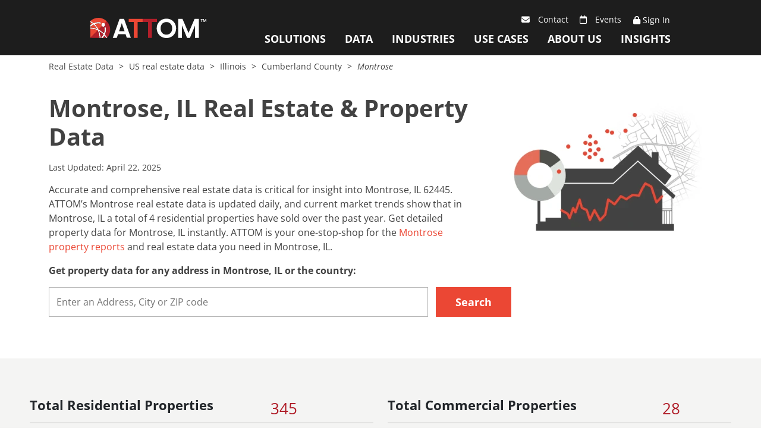

--- FILE ---
content_type: text/html; charset=utf-8
request_url: https://propertynavigator.attomdata.com/data/us-real-estate/il/cumberland-county/montrose/
body_size: 11482
content:


<!DOCTYPE html>
<html lang="en">
<head>
    <meta charset="utf-8" />
    <meta name="viewport" content="width=device-width, initial-scale=1.0" />
    

    <!-- Google Tag Manager -->
    <script>
        (function (w, d, s, l, i) {
                w[l] = w[l] || []; w[l].push({
                    'gtm.start':
                        new Date().getTime(), event: 'gtm.js'
                }); var f = d.getElementsByTagName(s)[0],
                    j = d.createElement(s), dl = l != 'dataLayer' ? '&l=' + l : ''; j.async = true; j.src =
                        'https://www.googletagmanager.com/gtm.js?id=' + i + dl; f.parentNode.insertBefore(j, f);
            })(window, document, 'script', 'dataLayer', 'GTM-MLCM5V3');
    </script>
    <!-- End Google Tag Manager -->
    

    <title>Montrose, IL Real Estate &amp; Property Data | ATTOM</title>

        <meta name="description" content="Accurate real estate and property data for Montrose, IL updated daily. Find all the property data you need for Montrose, 62445 on ATTOM&#x2019;s platform." />

        <meta name="keywords" content="Montrose real estate data, Montrose property data, IL, property report, property records" />


    <!-- Favicon -->
    <link rel="icon" type="image/x-icon" href="/gdpai-sources/assets/favicon/favicon.ico">
    <link href="/gdpai-sources/assets/favicon/apple-touch-icon.png" rel="apple-touch-icon" />
    <link href="/gdpai-sources/assets/favicon/apple-touch-icon-57x57.png" rel="apple-touch-icon" sizes="57x57" />
    <link href="/gdpai-sources/assets/favicon/apple-touch-icon-72x72.png" rel="apple-touch-icon" sizes="72x72" />
    <link href="/gdpai-sources/assets/favicon/apple-touch-icon-76x76.png" rel="apple-touch-icon" sizes="76x76" />
    <link href="/gdpai-sources/assets/favicon/apple-touch-icon-114x114.png" rel="apple-touch-icon" sizes="114x114" />
    <link href="/gdpai-sources/assets/favicon/apple-touch-icon-120x120.png" rel="apple-touch-icon" sizes="120x120" />
    <link href="/gdpai-sources/assets/favicon/apple-touch-icon-144x144.png" rel="apple-touch-icon" sizes="144x144" />
    <link href="/gdpai-sources/assets/favicon/apple-touch-icon-152x152.png" rel="apple-touch-icon" sizes="152x152" />
    <link href="/gdpai-sources/assets/favicon/apple-touch-icon-180x180.png" rel="apple-touch-icon" sizes="180x180" />
    <link href="/gdpai-sources/assets/favicon/favicon-32x32.png" rel="icon" type="image/png" sizes="32x32">
    <link href="/gdpai-sources/assets/favicon/favicon-16x16.png" rel="icon" type="image/png" sizes="16x16">
    <link rel="manifest" href="/gdpai-sources/assets/favicon/site.json">

        <link rel="canonical" href="https://propertynavigator.attomdata.com/data/us-real-estate/il/cumberland-county/montrose/" />

    
    <script type="application/ld&#x2B;json">
        [{"@context":"https://schema.org","@type":"Organization","name":"ATTOM","legalName":"ATTOM Data Solutions","url":"https://www.attomdata.com","logo":"https://www.attomdata.com/wp-content/themes/attom-data/images/logo.svg","description":"ATTOM is a leading curator of real estate data nationwide. Covering 99% of the nation\u2019s population with property data for more than 155 million U.S. properties and flexible delivery solutions that power innovation.","sameAs":["https://www.instagram.com/attom_data_solutions","https://www.linkedin.com/company/attom","https://www.youtube.com/channel/UC5u59yYUjrVBni3o5FqGrCw","https://twitter.com/attomdata","https://www.facebook.com/attomdata"]},{"@context":"https://schema.org","@type":"BreadcrumbList","itemListElement":[{"@type":"ListItem","position":1,"name":"Real Estate Data","item":"https://www.attomdata.com/data/"},{"@type":"ListItem","position":2,"name":"US real estate data","item":"https://propertynavigator.attomdata.com/data/us-real-estate/"},{"@type":"ListItem","position":3,"name":"Illinois","item":"https://propertynavigator.attomdata.com/data/us-real-estate/il/"},{"@type":"ListItem","position":4,"name":"Cumberland County","item":"https://propertynavigator.attomdata.com/data/us-real-estate/il/cumberland-county/"},{"@type":"ListItem","position":5,"name":"Montrose"}]}]
    </script>


    

    
        <link rel="stylesheet" href="/gdpai-sources/styles/app.min.css?v=Awyw4cevoQSYw0LGv5GNgMn4S-qBRX9ssDxP7YNdAbY" />
    

    
    

    
        <link rel="stylesheet" href="/gdpai-sources/styles/geo.min.css?v=nrZOtMboJzmzB-pU-BlK57oIWNdj-WRQE-14bMpfdOc" />
    

</head>
<body>
    <!-- Google Tag Manager (noscript) -->
    <noscript>
        <iframe src="https://www.googletagmanager.com/ns.html?id=GTM-MLCM5V3"
                height="0" width="0" style="display:none;visibility:hidden"></iframe>
    </noscript>
    <!-- End Google Tag Manager (noscript) -->

    
<header class="rt-dark">
    <div class="container">
        <nav class="navbar navbar-expand-lg navbar-dark rt-dark">
            <div class="container-fluid">
                <div class="mobile-wrap">
                    <a class="navbar-brand" href="https://www.attomdata.com/">
                        <img src="/gdpai-sources/img/common/logo.svg" width="195" height="34" alt="ATTOM" data-height-percentage="53" data-actual-width="300" data-actual-height="52.2344">
                    </a>
                    <div class="secondary-menu">
                        <ul>
                            <li class="nav-item contact">
                                <a href="https://www.attomdata.com/contact-us/">
                                    <i class="fa-solid fa-envelope"></i>
                                    <span>Contact</span>
                                </a>
                            </li>
                            <li class="nav-item events">
                                <a href="https://www.attomdata.com/events/">
                                    <i class="fa-regular fa-calendar"></i>
                                    Events
                                </a>
                            </li>

                            <li class="nav-item sign-in mobile">
                                <div id="signinmobile" class="signinmobile">
                                    <button href="javascript:void(0);" class="btn-sign-in btn btn-sm btn-link p-0" aria-label="Sign Up">
                                        <i class="fa-solid fa-lock"></i>
                                        Sign In
                                    </button>
                                    <ul class="sign-in-drowndown dropdown-menu dropdown-center">
                                        <li class="dropdown-item"><a href="https://nexus.attomdata.com/login">ATTOM Nexus</a></li>
                                        <li class="dropdown-item"><a href="https://api.developer.attomdata.com/home/">Property API</a></li>
                                        <li class="dropdown-item"><a href="https://login.cloud.attomdata.com/login/propertynavigator/">Property Navigator</a></li>
                                        <li class="dropdown-item"><a href="https://cloud.attomdata.com/">ATTOM Cloud</a></li>
                                    </ul>

                                </div>
                            </li>

                            <li class="nav-item sign-in desktop">
                                <div id="spnlarge">
                                    <button href="javascript:void(0);" class="btn-sign-in btn btn-sm btn-link p-0" aria-label="Sign Up">
                                        <i class="fa-solid fa-lock"></i>
                                        Sign In
                                    </button>
                                    <div id="signinModal" class="modal-signin">
                                        <div>
                                            <div class="modal-content-signin">
                                                <span class="close-signin">&times;</span>
                                                <div class="modal-sign-heading">Sign In</div>
                                                <div class="modal-sign-subheadeing">Choose which platform to sign into.</div>

                                                <div>
                                                    <div class="modal-item-signin-Itemstyle">
                                                        <div class="modal-item-signin"><a href="https://nexus.attomdata.com/login">ATTOM Nexus</a></div>
                                                        <div class="modal-item-signin"><a href="https://api.developer.attomdata.com/home">Property API</a></div>
                                                        <div class="modal-item-signin"><a href="https://login.cloud.attomdata.com/login/propertynavigator">Property Navigator</a></div>
                                                        <div class="modal-item-signin"><a href="https://cloud.attomdata.com/">ATTOM Cloud</a></div>
                                                    </div>
                                                </div>
                                            </div>
                                        </div>
                                    </div>

                                </div>
                            </li>
                        </ul>
                    </div>
                    <button class="navbar-toggler" type="button">
                        <i class="fa-solid fa-bars"></i>
                        <i class="fa-solid fa-xmark"></i>
                    </button>
                </div>
                <div class="collapse navbar-collapse">
                    <div class="main-menu">
                        <ul class="navbar-nav">
                            <li class="nav-item">
                                <a class="nav-link" href="https://www.attomdata.com/solutions/">
                                    Solutions
                                </a>
                                <ul class="dropdown-menu sub-menu">
                                    <li class="dropdown-item">
                                        <div class="sub-menu-column">
                                            <ul class="menu-column">
                                                <li><a href="https://www.attomdata.com/solutions/property-data-api/">Property Data API</a></li>
                                                <li>
                                                    <a href="https://www.attomdata.com/solutions/bulk-data-licensing/">Bulk Data Licensing</a>
                                                    <a class="sub-link" href="https://www.attomdata.com/file-delivery/">File Delivery Options</a>
                                                </li>
                                                <li><a href="https://www.attomdata.com/solutions/cloud-delivery/">Cloud Delivery</a></li>
                                                <li><a href="https://www.attomdata.com/solutions/ai-ready/">AI-Ready Solutions</a></li>
                                            </ul>
                                        </div>
                                    </li>
                                    <li class="dropdown-item">
                                        <div class="sub-menu-column">
                                            <ul class="menu-column">
                                                <li><a href="https://www.attomdata.com/solutions/property-navigator/">Property Navigator</a></li>
                                                <li><a href="https://www.attomdata.com/solutions/neighborhood-navigator/">Neighborhood Navigator</a></li>
                                                <li><a href="https://www.attomdata.com/solutions/idx-real-estate-plugin/">IDX Solutions</a></li>
                                                <li><a href="https://www.attomdata.com/solutions/match-append-solution/">Match &amp; Append</a></li>
                                                <li><a href="https://www.attomdata.com/solutions/market-trends-data/">Real Estate Market Reports</a></li>
                                            </ul>
                                        </div>
                                    </li>
                                    <li class="dropdown-item">
                                        
            <div class='nexus-nav'>
                <a href="https://www.attomdata.com/solutions/attom-nexus/">
                    <img src="/gdpai-sources/img/common/icon-nexus.svg" height="40" width="40" alt="" />
                    <span>
                        <span>New</span>
                        <span>ATTOM Nexus</span>
                    </span>
                </a>
	            <span>Explore and Evaluate ATTOM’s National Real Estate Datasets</span>
		    </div>
                                    </li>
                                </ul>
                            </li>
                            <li class="nav-item">
                                <a class="nav-link" href="https://www.attomdata.com/data/">
                                    Data
                                </a>
                                <ul class="dropdown-menu sub-menu">
                                    <li class="dropdown-item">
                                        <div class="sub-menu-column">
                                            <ul class="menu-column">
                                                <li class="menu-item-has-children">
                                                    <a href="https://www.attomdata.com/data/property-data/">Property Data</a>
                                                    <ul class="sub-menu">
                                                        <li><a href="https://www.attomdata.com/data/property-data/assessor-data/">Assessor/Tax</a></li>
                                                        <li><a href="https://www.attomdata.com/data/property-data/property-characteristics/">Property Characteristics</a></li>
                                                        <li><a href="https://www.attomdata.com/data/property-data/geocodes/">Geocodes</a></li>
                                                        <li><a href="https://www.attomdata.com/data/property-data/nationwide-building-permit-data/">Building Permits</a></li>
                                                    </ul>
                                                </li>
                                                <li class="menu-item-has-children">
                                                    <a href="https://www.attomdata.com/data/property-valuation-data/">Real Estate Valuation</a>
                                                    <ul class="sub-menu">
                                                        <li><a href="https://www.attomdata.com/data/property-valuation-data/avm/">ATTOM™ AVM</a></li>
                                                        <li><a href="https://www.attomdata.com/data/property-valuation-data/home-equity/">Home Equity Data</a></li>
                                                        <li><a href="https://www.attomdata.com/data/property-valuation-data/rental-avm/">Rental AVM</a></li>
                                                    </ul>
                                                </li>
                                                <li><a href="https://www.attomdata.com/data/foreclosure-data/">Foreclosure Data</a></li>
                                                <li><a href="https://www.attomdata.com/data/property-ownership-data/">Ownership Data</a></li>
                                                <li><a href="https://www.attomdata.com/data/hazard-risk-data/">Hazards</a></li>
                                                <li><a href="https://www.attomdata.com/data/climate-risk-data/">Climate Change Risk</a></li>
                                            </ul>
                                        </div>
                                    </li>
                                    <li class="dropdown-item">
                                        <div class="sub-menu-column">
                                            <ul class="menu-column">
                                                <li class="menu-item-has-children">
                                                    <a href="https://www.attomdata.com/data/transactions-mortgage-data/">Transactions/Mortgage Data</a>
                                                    <ul class="sub-menu">
                                                        <li><a href="https://www.attomdata.com/data/transactions-mortgage-data/recorder-data/">Recorder Deeds</a></li>
                                                        <li><a href="https://www.attomdata.com/data/transactions-mortgage-data/mortgage-loan-data/">Mortgage Loan</a></li>
                                                        <li><a href="https://www.attomdata.com/data/transactions-mortgage-data/property-sales-history/">Property Sales Price</a></li>
                                                        <li><a href="https://www.attomdata.com/data/transactions-mortgage-data/estimated-sales-price/">Estimated Sales Price</a></li>
                                                    </ul>
                                                </li>
                                                <li class="menu-item-has-children">
                                                    <a href="https://www.attomdata.com/data/boundaries-data/">Boundaries Data</a>
                                                    <ul class="sub-menu">
                                                        <li><a href="https://www.attomdata.com/data/boundaries-data/parcel-boundaries/">Parcel Boundaries</a></li>
                                                        <li><a href="https://www.attomdata.com/data/boundaries-data/school-attendance-zone-boundaries/">School Attendance Areas</a></li>
                                                        <li><a href="https://www.attomdata.com/data/boundaries-data/area-neighborhood-boundaries/">Neighborhood Boundaries</a></li>
                                                    </ul>
                                                </li>
                                                <li class="menu-item-has-children">
                                                    <a href="https://www.attomdata.com/data/neighborhood-data/">Neighborhood Data</a>
                                                    <ul class="sub-menu">
                                                        <li><a href="https://www.attomdata.com/data/neighborhood-data/demographic/">Demographics</a></li>
                                                        <li><a href="https://www.attomdata.com/data/neighborhood-data/points-interest-data/">Points of Interest Data</a></li>
                                                    </ul>
                                                </li>
                                                <li><a href="https://www.attomdata.com/data/school-data/">School Data</a></li>
                                            </ul>
                                        </div>
                                    </li>
                                    <li class="dropdown-item">
                                        <div class="sub-menu-column">
                                            <ul class="menu-column">

                                                <li class="menu-item-has-children">
                                                    <a href="https://www.attomdata.com/data/real-estate-market-analytics/">Real Estate Analytics</a>
                                                    <ul class="sub-menu">
                                                        <li><a href="https://www.attomdata.com/data/real-estate-market-analytics/ibuyers-trends/">iBuyers Trends</a></li>
                                                        <li><a href="https://www.attomdata.com/data/real-estate-market-analytics/sales-trend/">Sales Trend Data</a></li>
                                                    </ul>
                                                </li>


                                                <li class="see-all"><a href="https://www.attomdata.com/data/">See all</a></li>

                                                <li>
                                                    <a href="/data/us-real-estate/">
                                                        <div class="new-resource">
                                                            <img src="/gdpai-sources/img/common/new_logo.webp" height="30" width="30" alt="" />
                                                            <div class="new-item">
                                                                <span class="new-logo">New</span>
                                                                <span>Real Estate Market Trends</span>
                                                            </div>
                                                        </div>
                                                    </a>
                                                </li>
                                                <li>
                                                    
            <div class='nexus-nav'>
                <a href="https://www.attomdata.com/solutions/attom-nexus/">
                    <img src="/gdpai-sources/img/common/icon-nexus.svg" height="40" width="40" alt="" />
                    <span>
                        <span>New</span>
                        <span>ATTOM Nexus</span>
                    </span>
                </a>
	            <span>Explore and Evaluate ATTOM’s National Real Estate Datasets</span>
		    </div>
                                                </li>

                                            </ul>
                                        </div>
                                    </li>
                                </ul>
                            </li>
                            <li class="nav-item">
                                <a class="nav-link" href="https://www.attomdata.com/industries/">
                                    Industries
                                </a>
                                <ul class="dropdown-menu sub-menu">
                                    <li class="dropdown-item">
                                        <div class="sub-menu-column">
                                            <ul class="menu-column">
                                                <li class="menu-item-has-children">
                                                    <a href="https://www.attomdata.com/industries/real-estate/">Real Estate</a>
                                                    <ul class="sub-menu">
                                                        <li><a href="https://www.attomdata.com/industries/real-estate/portals/">Real Estate Portals</a></li>
                                                        <li><a href="https://www.attomdata.com/industries/real-estate/institutional-investors/">Institutional Investors</a></li>
                                                        <li><a href="https://www.attomdata.com/industries/real-estate/data-platforms/">Real Estate Data Platforms</a></li>
                                                        <li><a href="https://www.attomdata.com/industries/real-estate/brokerages/">Brokerages</a></li>
                                                        <li><a href="https://www.attomdata.com/industries/real-estate/vacation-rentals/">Vacation Rentals</a></li>
                                                        <li><a href="https://www.attomdata.com/industries/real-estate/online-transactional-marketplaces/">Online Transactional Marketplaces</a></li>
                                                        <li><a href="https://www.attomdata.com/industries/real-estate/rental-listing-sites/">Rental Sites</a></li>
                                                        <li><a href="https://www.attomdata.com/industries/real-estate/commercial-data-platforms/">Commercial Real Estate</a></li>
                                                    </ul>
                                                </li>
                                            </ul>
                                        </div>
                                    </li>
                                    <li class="dropdown-item">
                                        <div class="sub-menu-column">
                                            <ul class="menu-column">
                                                <li><a href="https://www.attomdata.com/industries/mortgages/">Mortgages</a></li>
                                                <li><a href="https://www.attomdata.com/industries/insurance/">Insurance</a></li>
                                                <li><a href="https://www.attomdata.com/industries/government/">Government</a></li>
                                                <li><a href="https://www.attomdata.com/industries/education/">Education</a></li>
                                                <li><a href="https://www.attomdata.com/industries/ecommerce/">Ecommerce</a></li>
                                                <li><a href="https://www.attomdata.com/industries/home-services/">Home Services</a></li>
                                                <li><a href="https://www.attomdata.com/industries/data-platform-technology/">Technology &amp; Data Platforms</a></li>
                                                <li><a href="https://www.attomdata.com/industries/business-consulting/">Business Consulting</a></li>
                                                <li><a href="https://www.attomdata.com/industries/legal/">Legal</a></li>
                                            </ul>
                                        </div>
                                    </li>
                                    <li class="dropdown-item">
                                        <div class="sub-menu-column">
                                            <ul class="menu-column">
                                                <li><a href="https://www.attomdata.com/industries/data-collection/">Data Collection</a></li>
                                                <li><a href="https://www.attomdata.com/industries/marketing-list-brokers/">Marketing List Brokers</a></li>
                                                <li><a href="https://www.attomdata.com/industries/financial-institutions/">Banks &amp; Financial Institutions</a></li>
                                                <li class="see-all"><a href="https://www.attomdata.com/industries/">See all</a></li>
                                                <li>
                                                    
            <div class='nexus-nav'>
                <a href="https://www.attomdata.com/solutions/attom-nexus/">
                    <img src="/gdpai-sources/img/common/icon-nexus.svg" height="40" width="40" alt="" />
                    <span>
                        <span>New</span>
                        <span>ATTOM Nexus</span>
                    </span>
                </a>
	            <span>Explore and Evaluate ATTOM’s National Real Estate Datasets</span>
		    </div>
                                                </li>
                                            </ul>
                                        </div>
                                    </li>
                                </ul>
                            </li>
                            <li class="nav-item">
                                <a class="nav-link" href="https://www.attomdata.com/use-case/">
                                    Use Cases
                                </a>
                                <ul class="dropdown-menu sub-menu">
                                    <li class="dropdown-item">
                                        <div class="sub-menu-column">
                                            <ul class="menu-column">
                                                <li><a href="https://www.attomdata.com/use-case/content-enrichment/">Content Enrichment</a></li>
                                                <li><a href="https://www.attomdata.com/use-case/market-analytics/">Market Analytics</a></li>
                                                <li><a href="https://www.attomdata.com/use-case/portfolio-monitoring-management/">Portfolio Monitoring and Management</a></li>
                                                <li><a href="https://www.attomdata.com/use-case/lead-generation/">Lead Generation</a></li>
                                                <li><a href="https://www.attomdata.com/use-case/data-verification/">Data Verification</a></li>
                                                <li><a href="https://www.attomdata.com/use-case/underwriting/">Underwriting</a></li>
                                            </ul>
                                        </div>
                                    </li>
                                    <li class="dropdown-item">
                                        <div class="sub-menu-column">
                                            <ul class="menu-column">
                                                <li><a href="https://www.attomdata.com/use-case/property-analytics/">Property Analytics</a></li>
                                                <li><a href="https://www.attomdata.com/use-case/portfolio-servicing/">Portfolio Servicing</a></li>
                                                <li><a href="https://www.attomdata.com/use-case/marketing-analytics/">Marketing Analytics</a></li>
                                                <li><a href="https://www.attomdata.com/use-case/appraisal-valuation/">Appraisal and Valuation</a></li>
                                                <li><a href="https://www.attomdata.com/use-case/application-pre-fill/">Application Pre-Fill</a></li>
                                                <li><a href="https://www.attomdata.com/use-case/borrower-prequalification/">Borrower Prequalification</a></li>
                                                <li class="see-all no-border"><a href="https://www.attomdata.com/use-case/">See All</a></li>
                                            </ul>
                                        </div>
                                    </li>
                                    <li class="dropdown-item">
                                        <div class="sub-menu-column">
                                            <ul class="menu-column">
                                                <li>
                                                    
            <div class='nexus-nav'>
                <a href="https://www.attomdata.com/solutions/attom-nexus/">
                    <img src="/gdpai-sources/img/common/icon-nexus.svg" height="40" width="40" alt="" />
                    <span>
                        <span>New</span>
                        <span>ATTOM Nexus</span>
                    </span>
                </a>
	            <span>Explore and Evaluate ATTOM’s National Real Estate Datasets</span>
		    </div>
                                                </li>
                                            </ul>
                                        </div>
                                    </li>
                                </ul>
                            </li>
                            <li class="nav-item">
                                <a class="nav-link" href="https://www.attomdata.com/about-us/">
                                    About Us
                                </a>
                                <ul class="dropdown-menu dropdown-center">
                                    <li class="dropdown-item"><a href="https://www.attomdata.com/about-us/">About Us</a></li>
                                    <li class="dropdown-item"><a href="https://www.attomdata.com/about-us/our-team/">Leadership Team</a></li>
                                    <li class="dropdown-item"><a href="https://www.attomdata.com/careers/">Careers</a></li>
                                    <li class="dropdown-item"><a href="https://www.attomdata.com/partnerships/">Partnerships</a></li>
                                </ul>
                            </li>
                            <li class="nav-item">
                                <a class="nav-link" href="https://www.attomdata.com/insights/">
                                    Insights
                                </a>
                                <ul class="dropdown-menu dropdown-center">
                                    <li class="dropdown-item"><a href="https://www.attomdata.com/news/most-recent/">Recent Articles</a></li>
                                    <li class="dropdown-item"><a href="https://www.attomdata.com/news/category/market-trends/">Real Estate Trends</a></li>
                                    <li class="dropdown-item"><a href="https://www.attomdata.com/news/category/attom-insights/client-case-studies/">Case Studies</a></li>
                                    <li class="dropdown-item"><a href="https://www.attomdata.com/news/category/client-solutions/">Client Solutions</a></li>
                                    <li class="dropdown-item"><a href="https://www.attomdata.com/insights/white-papers/">White Papers</a></li>
                                    <li class="dropdown-item"><a href="https://www.attomdata.com/news/category/company-news/">Company News</a></li>
                                    <li class="dropdown-item"><a href="https://www.attomdata.com/glossary/">Glossary</a></li>
                                    <li class="dropdown-item"><a href="https://www.attomdata.com/testimonials/">Testimonials</a></li>
                                    <li class="dropdown-item"><a href="https://www.attomdata.com/webinars/">Webinars</a></li>
                                </ul>
                            </li>
                        </ul>
                        <ul class="mobile-secondary">
                            <li class="nav-item contact">
                                <a href="https://www.attomdata.com/contact-us/">
                                    <i class="fa-solid fa-envelope"></i>
                                    Contact
                                </a>
                            </li>
                            <li class="nav-item events">
                                <a href="https://www.attomdata.com/events/">
                                    <i class="fa-regular fa-calendar"></i>
                                    Events
                                </a>
                            </li>
                        </ul>
                    </div>
                </div>
            </div>
        </nav>
    </div>
</header>



    <main class="pb-3 ">
            
    <div class="breadcrumbs-container">
        <div class="container">
            <div class="breadcrumbs">
                            <a href="https://www.attomdata.com/data/">
                                Real Estate Data
                            </a>
                            <i>&gt;</i>
                            <a href="https://propertynavigator.attomdata.com/data/us-real-estate/">
                                US real estate data
                            </a>
                            <i>&gt;</i>
                            <a href="https://propertynavigator.attomdata.com/data/us-real-estate/il/">
                                Illinois
                            </a>
                            <i>&gt;</i>
                            <a href="https://propertynavigator.attomdata.com/data/us-real-estate/il/cumberland-county/">
                                Cumberland County
                            </a>
                            <i>&gt;</i>
                            <span>Montrose</span>
            </div>
        </div>
    </div>

        


<div class="geo-page">
    
        
        <div class="container">
            <div class="description">
                <div>
                    <div class="title-box">
                        <h1>Montrose, IL Real Estate &amp; Property Data</h1>
                        <img class="mobile" id="header-image" src="/gdpai-sources/img/geo/header-image-mobile.webp" alt="Montrose Real Estate Market Trends" srcset="/gdpai-sources/img/geo/header-image-mobile.webp 1x, /gdpai-sources/img/geo/header-image-mobile@2x.webp 2x" />
                    </div>
                    <div class="last-updated">Last Updated: April 22, 2025 </div>
                    <p class="description">
                        <span>Accurate and comprehensive real estate data is critical for insight into Montrose, IL 62445. ATTOM’s Montrose real estate data is updated daily, and current market trends show that in Montrose, IL a total of 4 residential properties have sold over the past year. Get detailed property data for Montrose, IL instantly. ATTOM is your one-stop-shop for the <a class='Navigator-link' href='https://www.attomdata.com/solutions/property-navigator/'>Montrose property reports</a> and real estate data you need in Montrose, IL.</span>
                    </p>
                </div>
                <img class="desktop" id="header-image-desktop" src="/gdpai-sources/img/geo/header-image.webp" alt="Montrose Real Estate Market Trends" srcset="/gdpai-sources/img/geo/header-image.webp 1x, /gdpai-sources/img/geo/header-image@2x.webp 2x" />
            </div>
            <!-- Can use this area name in the charts and other dynamic elements -->
            <input name="areaName" value="Montrose, IL" type="hidden" />
        </div>



    
<div class="container">
    <div class="search-bar">
        <span class="title">
                    Get property data for any address in Montrose, IL or the country:
        </span>
        <form>
            <div class="col-sm-7">
                <input name="search" type="text" placeholder="Enter an Address, City or ZIP code" />
                <div class="type-ahead col-sm-7">
                    <ul>
                        <li class="help-message"></li>
                    </ul>
                </div>
                <a class="clear"><i class="fa-solid fa-xmark"></i></a>
            </div>
            <div class="col-sm-2">
                <button type="submit" class="btn btn-orange">
                    Search
                    <span class="loader"></span>
                </button>
            </div>
        </form>
    </div>
</div>





    <div class="characteristics">
        <div class="container">
            <div class="row">
                <div class="col-sm">
                    <span class="label">
                        Total Residential Properties
                    </span>
                    <span class="value">
345                    </span>
                </div>

                <div class="col-sm">
                    <span class="label">
                        Total Commercial Properties
                    </span>
                    <span class="value">
28                    </span>
                </div>                
            </div>
            <div class="row">
                <div class="col-sm">
                    <span class="label">
                        Avg. Home Age
                        <span>(Single Family Home)</span>
                    </span>
                    <span class="value">
                            56 Years
                    </span>
                </div>

                <div class="col-sm">
                    <span class="label">
                        Avg. Square Feet
                        <span>(Single Family Home)</span>
                    </span>
                    <span class="value">
                            1,378
                    </span>
                </div>
            </div>
            <div class="row">
                <div class="col-sm">
                    <span class="label">
                        Total 2026 Residential Sales
                        <span>(year-to-date)</span>
                    </span>
                    <span class="value">
                            N/A
                    </span>
                </div>

                <div class="col-sm">
                    <span class="label">
                        % of Homes Seriously Underwater
                            <span>(Q2 2025)</span>
                    </span>
                    <span class="value">
                            N/A
                    </span>
                </div>
            </div>
            <div class="row">
                <div class="col-sm">
                    <span class="label">
                        Total 2025 Residential Sales
                    </span>
                    <span class="value">
                            4
                    </span>
                </div>

                <div class="col-sm">
                    <span class="label">
                        % of Equity Rich Homes
                            <span>(Q2 2025)</span>
                    </span>
                    <span class="value">
                            10.79%
                    </span>
                </div>
            </div>
            <div class="row">
                <div class="col-sm">
                    <span class="label">
                        Effective 2025 Property Tax
                    </span>
                    <span class="value">
                            1.17%
                    </span>
                </div>

                <div class="col-sm">
                    <span class="label">
                        Total Foreclosure Filings 
                        <span>(year-to-date)</span>
                    </span>
                    <span class="value">
                            N/A
                    </span>
                </div>
            </div>
        </div>
    </div>

    <div class="purchase-banner">
        <div class="container">
            <div class="row">
                <div class="title">
                        Interested in Purchasing National or Montrose, IL 62445 Property Data?
                </div>
            </div>
            <div class="row">
                <ul>
                    <li>
                        <a href="https://www.attomdata.com/data/property-data/">Property</a>
                    </li>
                    <li>
                        <a href="https://www.attomdata.com/data/property-ownership-data/">Ownership</a>
                    </li>
                    <li>
                        <a href="https://www.attomdata.com/data/transactions-mortgage-data/">Mortgage</a>
                    </li>
                    <li>
                        <a href="https://www.attomdata.com/data/boundaries-data/">Boundaries</a>
                    </li>
                    <li>
                        <a href="https://www.attomdata.com/data/foreclosure-data/">Foreclosure</a>
                    </li>
                    <li>
                        <a href="https://www.attomdata.com/data/property-valuation-data/">Valuation</a>
                    </li>
                </ul>
            </div>
            <div class="row">
                <ul>
                    <li>
                        <a href="https://www.attomdata.com/data/real-estate-market-analytics/">Analytics</a>
                    </li>
                    <li>
                        <a href="https://www.attomdata.com/data/hazard-risk-data/">Hazard</a>
                    </li>
                    <li>
                        <a href="https://www.attomdata.com/data/climate-risk-data/">Climate Risk</a>
                    </li>
                    <li>
                        <a href="https://www.attomdata.com/data/neighborhood-data/">Neighborhood</a>
                    </li>
                    <li>
                        <a href="https://www.attomdata.com/data/school-data/">Schools</a>
                    </li>
                </ul>
            </div>
            
            <button type="button" class="btn btn-orange contact-trigger">
                Contact a Data Expert Now
            </button>
        </div>
    </div>

            
    <div class="chart-section">
        <div class="container charts-container">
            <h2>
                Montrose, IL 62445 Real Estate Overview
            </h2>
            <p class="description">
                There were 4 residential properties sold in the past year in Montrose, IL 62445. The median home value in Montrose, IL 62445 is $166,718. There are a total of 345 residential properties in the 62445. 
            </p>
            

    <div id="chartMedianSalesPrice" class="chart-container" data-money="true" data-suffix="">
        <div class="title-row">
            <div class="title">
                Median Sales Price

                    <span class="info-sign chart-description" title="The median sales price, or the price at the midpoint of all sales, helps to determine a property&#x2019;s value for the real estate market. Rising and falling median sales prices help indicate home affordability within a particular market.The median price of a single-family home in the United State is currently $410,000.">i</span>
            </div>

        </div>
        <div class="chart">
            <div class="chart-data">
                <div class="chart-title">
                    <div class="chart-type">
                        <a href="javascript:void(0);" data-type="list" class="active">
                            <span>List</span>
                        </a>
                        <a href="javascript:void(0);" data-type="graph">
                            <span>Graph</span>
                        </a>
                    </div>
                    <div class="chart-range">
                        <a href="javascript:void(0);" data-range="1" class="active" title="1 year">
                            <span>
                                1 y<i>ear</i>
                            </span>
                        </a>
                        <a href="javascript:void(0);" data-range="3" class="disabled contact-trigger" title="3 years">
                            <span>
                                3 y<i>ears</i>
                                <img src="/gdpai-sources/img/common/lock.svg" width="13" height="17" alt="Subscribe" />
                            </span>
                        </a>
                        <a href="javascript:void(0);" data-range="5" class="disabled contact-trigger" title="5 years">
                            <span>
                                5 y<i>ears</i>
                                <img src="/gdpai-sources/img/common/lock.svg" width="13" height="17" alt="Subscribe" />
                            </span>
                        </a>
                    </div>
                </div>
                <div class="chart-instance">
                    <div class="list-view active">
                        <ul>
                                <li class="data-point">
                                    <input type="hidden" name="date" value="Feb '25" />
                                    <input type="hidden" name="yoy" />

                                    <span>
                                        <i class="desktop">February '25</i>
                                        <i class="mobile">Feb '25</i>
                                    </span>
                                    <span>
                                            N/A
                                            <input type="hidden" name="value" value="0" />
                                    </span>
                                </li>
                                <li class="data-point">
                                    <input type="hidden" name="date" value="Jan '25" />
                                    <input type="hidden" name="yoy" />

                                    <span>
                                        <i class="desktop">January '25</i>
                                        <i class="mobile">Jan '25</i>
                                    </span>
                                    <span>
                                            N/A
                                            <input type="hidden" name="value" value="0" />
                                    </span>
                                </li>
                                <li class="data-point">
                                    <input type="hidden" name="date" value="Dec '24" />
                                    <input type="hidden" name="yoy" />

                                    <span>
                                        <i class="desktop">December '24</i>
                                        <i class="mobile">Dec '24</i>
                                    </span>
                                    <span>
                                            N/A
                                            <input type="hidden" name="value" value="0" />
                                    </span>
                                </li>
                                <li class="data-point">
                                    <input type="hidden" name="date" value="Nov '24" />
                                    <input type="hidden" name="yoy" />

                                    <span>
                                        <i class="desktop">November '24</i>
                                        <i class="mobile">Nov '24</i>
                                    </span>
                                    <span>
                                            N/A
                                            <input type="hidden" name="value" value="0" />
                                    </span>
                                </li>
                                <li class="data-point">
                                    <input type="hidden" name="date" value="Oct '24" />
                                    <input type="hidden" name="yoy" />

                                    <span>
                                        <i class="desktop">October '24</i>
                                        <i class="mobile">Oct '24</i>
                                    </span>
                                    <span>
                                            N/A
                                            <input type="hidden" name="value" value="0" />
                                    </span>
                                </li>
                                <li class="data-point">
                                    <input type="hidden" name="date" value="Sep '24" />
                                    <input type="hidden" name="yoy" />

                                    <span>
                                        <i class="desktop">September '24</i>
                                        <i class="mobile">Sep '24</i>
                                    </span>
                                    <span>
                                            N/A
                                            <input type="hidden" name="value" value="0" />
                                    </span>
                                </li>
                                <li class="data-point">
                                    <input type="hidden" name="date" value="Aug '24" />
                                    <input type="hidden" name="yoy" />

                                    <span>
                                        <i class="desktop">August '24</i>
                                        <i class="mobile">Aug '24</i>
                                    </span>
                                    <span>
                                            N/A
                                            <input type="hidden" name="value" value="0" />
                                    </span>
                                </li>
                                <li class="data-point">
                                    <input type="hidden" name="date" value="Jul '24" />
                                    <input type="hidden" name="yoy" />

                                    <span>
                                        <i class="desktop">July '24</i>
                                        <i class="mobile">Jul '24</i>
                                    </span>
                                    <span>
                                            $207,500
                                            <input type="hidden" name="value" value="207500" />
                                    </span>
                                </li>
                                <li class="data-point">
                                    <input type="hidden" name="date" value="Jun '24" />
                                    <input type="hidden" name="yoy" />

                                    <span>
                                        <i class="desktop">June '24</i>
                                        <i class="mobile">Jun '24</i>
                                    </span>
                                    <span>
                                            $180,000
                                            <input type="hidden" name="value" value="180000" />
                                    </span>
                                </li>
                                <li class="data-point">
                                    <input type="hidden" name="date" value="May '24" />
                                    <input type="hidden" name="yoy" />

                                    <span>
                                        <i class="desktop">May '24</i>
                                        <i class="mobile">May '24</i>
                                    </span>
                                    <span>
                                            N/A
                                            <input type="hidden" name="value" value="0" />
                                    </span>
                                </li>
                                <li class="data-point">
                                    <input type="hidden" name="date" value="Apr '24" />
                                    <input type="hidden" name="yoy" />

                                    <span>
                                        <i class="desktop">April '24</i>
                                        <i class="mobile">Apr '24</i>
                                    </span>
                                    <span>
                                            $585,000
                                            <input type="hidden" name="value" value="585000" />
                                    </span>
                                </li>
                                <li class="data-point">
                                    <input type="hidden" name="date" value="Mar '24" />
                                    <input type="hidden" name="yoy" />

                                    <span>
                                        <i class="desktop">March '24</i>
                                        <i class="mobile">Mar '24</i>
                                    </span>
                                    <span>
                                            N/A
                                            <input type="hidden" name="value" value="0" />
                                    </span>
                                </li>
                        </ul>
                    </div>

                    <div class="graph-view">
                        <canvas id="canvasMedianSalesPrice"></canvas>
                    </div>
                </div>
            </div>
        </div>
        <input type="hidden" name="areaName" value="Montrose, IL 62445" />
        <input type="hidden" name="valueMin" value="25000" />
        <input type="hidden" name="valueMax" value="585000" />
    </div>

    <div id="chartMedianDownPayment" class="chart-container" data-money="true" data-suffix="">
        <div class="title-row">
            <div class="title">
                Median Down Payment

                    <span class="info-sign chart-description" title="The median down payment, on homes purchased with financing, is a the amount of money that a homebuyer puts down toward the overall purchase price of the home. This helps to indicate the strength of the housing market.">i</span>
            </div>

        </div>
        <div class="chart">
            <div class="chart-data">
                <div class="chart-title">
                    <div class="chart-type">
                        <a href="javascript:void(0);" data-type="list" class="active">
                            <span>List</span>
                        </a>
                        <a href="javascript:void(0);" data-type="graph">
                            <span>Graph</span>
                        </a>
                    </div>
                    <div class="chart-range">
                        <a href="javascript:void(0);" data-range="1" class="active" title="1 year">
                            <span>
                                1 y<i>ear</i>
                            </span>
                        </a>
                        <a href="javascript:void(0);" data-range="3" class="disabled contact-trigger" title="3 years">
                            <span>
                                3 y<i>ears</i>
                                <img src="/gdpai-sources/img/common/lock.svg" width="13" height="17" alt="Subscribe" />
                            </span>
                        </a>
                        <a href="javascript:void(0);" data-range="5" class="disabled contact-trigger" title="5 years">
                            <span>
                                5 y<i>ears</i>
                                <img src="/gdpai-sources/img/common/lock.svg" width="13" height="17" alt="Subscribe" />
                            </span>
                        </a>
                    </div>
                </div>
                <div class="chart-instance">
                    <div class="list-view active">
                        <ul>
                                <li class="data-point">
                                    <input type="hidden" name="date" value="Feb '25" />
                                    <input type="hidden" name="yoy" />

                                    <span>
                                        <i class="desktop">February '25</i>
                                        <i class="mobile">Feb '25</i>
                                    </span>
                                    <span>
                                            N/A
                                            <input type="hidden" name="value" value="0" />
                                    </span>
                                </li>
                                <li class="data-point">
                                    <input type="hidden" name="date" value="Jan '25" />
                                    <input type="hidden" name="yoy" />

                                    <span>
                                        <i class="desktop">January '25</i>
                                        <i class="mobile">Jan '25</i>
                                    </span>
                                    <span>
                                            N/A
                                            <input type="hidden" name="value" value="0" />
                                    </span>
                                </li>
                                <li class="data-point">
                                    <input type="hidden" name="date" value="Dec '24" />
                                    <input type="hidden" name="yoy" />

                                    <span>
                                        <i class="desktop">December '24</i>
                                        <i class="mobile">Dec '24</i>
                                    </span>
                                    <span>
                                            N/A
                                            <input type="hidden" name="value" value="0" />
                                    </span>
                                </li>
                                <li class="data-point">
                                    <input type="hidden" name="date" value="Nov '24" />
                                    <input type="hidden" name="yoy" />

                                    <span>
                                        <i class="desktop">November '24</i>
                                        <i class="mobile">Nov '24</i>
                                    </span>
                                    <span>
                                            N/A
                                            <input type="hidden" name="value" value="0" />
                                    </span>
                                </li>
                                <li class="data-point">
                                    <input type="hidden" name="date" value="Oct '24" />
                                    <input type="hidden" name="yoy" />

                                    <span>
                                        <i class="desktop">October '24</i>
                                        <i class="mobile">Oct '24</i>
                                    </span>
                                    <span>
                                            N/A
                                            <input type="hidden" name="value" value="0" />
                                    </span>
                                </li>
                                <li class="data-point">
                                    <input type="hidden" name="date" value="Sep '24" />
                                    <input type="hidden" name="yoy" />

                                    <span>
                                        <i class="desktop">September '24</i>
                                        <i class="mobile">Sep '24</i>
                                    </span>
                                    <span>
                                            N/A
                                            <input type="hidden" name="value" value="0" />
                                    </span>
                                </li>
                                <li class="data-point">
                                    <input type="hidden" name="date" value="Aug '24" />
                                    <input type="hidden" name="yoy" />

                                    <span>
                                        <i class="desktop">August '24</i>
                                        <i class="mobile">Aug '24</i>
                                    </span>
                                    <span>
                                            N/A
                                            <input type="hidden" name="value" value="0" />
                                    </span>
                                </li>
                                <li class="data-point">
                                    <input type="hidden" name="date" value="Jul '24" />
                                    <input type="hidden" name="yoy" />

                                    <span>
                                        <i class="desktop">July '24</i>
                                        <i class="mobile">Jul '24</i>
                                    </span>
                                    <span>
                                            $111,945
                                            <input type="hidden" name="value" value="111945" />
                                    </span>
                                </li>
                                <li class="data-point">
                                    <input type="hidden" name="date" value="Jun '24" />
                                    <input type="hidden" name="yoy" />

                                    <span>
                                        <i class="desktop">June '24</i>
                                        <i class="mobile">Jun '24</i>
                                    </span>
                                    <span>
                                            $36,000
                                            <input type="hidden" name="value" value="36000" />
                                    </span>
                                </li>
                                <li class="data-point">
                                    <input type="hidden" name="date" value="May '24" />
                                    <input type="hidden" name="yoy" />

                                    <span>
                                        <i class="desktop">May '24</i>
                                        <i class="mobile">May '24</i>
                                    </span>
                                    <span>
                                            N/A
                                            <input type="hidden" name="value" value="0" />
                                    </span>
                                </li>
                                <li class="data-point">
                                    <input type="hidden" name="date" value="Apr '24" />
                                    <input type="hidden" name="yoy" />

                                    <span>
                                        <i class="desktop">April '24</i>
                                        <i class="mobile">Apr '24</i>
                                    </span>
                                    <span>
                                            $87,750
                                            <input type="hidden" name="value" value="87750" />
                                    </span>
                                </li>
                                <li class="data-point">
                                    <input type="hidden" name="date" value="Mar '24" />
                                    <input type="hidden" name="yoy" />

                                    <span>
                                        <i class="desktop">March '24</i>
                                        <i class="mobile">Mar '24</i>
                                    </span>
                                    <span>
                                            N/A
                                            <input type="hidden" name="value" value="0" />
                                    </span>
                                </li>
                        </ul>
                    </div>

                    <div class="graph-view">
                        <canvas id="canvasMedianDownPayment"></canvas>
                    </div>
                </div>
            </div>
        </div>
        <input type="hidden" name="areaName" value="Montrose, IL 62445" />
        <input type="hidden" name="valueMin" value="7500" />
        <input type="hidden" name="valueMax" value="111945" />
    </div>

    <div id="chartNumberOfHomesSold" class="chart-container" data-money="false" data-suffix="homes sold">
        <div class="title-row">
            <div class="title">
                Number of Homes Sold

                    <span class="info-sign chart-description" title="The number of homes being sold can signify how active and strong the housing market is.">i</span>
            </div>

        </div>
        <div class="chart">
            <div class="chart-data">
                <div class="chart-title">
                    <div class="chart-type">
                        <a href="javascript:void(0);" data-type="list" class="active">
                            <span>List</span>
                        </a>
                        <a href="javascript:void(0);" data-type="graph">
                            <span>Graph</span>
                        </a>
                    </div>
                    <div class="chart-range">
                        <a href="javascript:void(0);" data-range="1" class="active" title="1 year">
                            <span>
                                1 y<i>ear</i>
                            </span>
                        </a>
                        <a href="javascript:void(0);" data-range="3" class="disabled contact-trigger" title="3 years">
                            <span>
                                3 y<i>ears</i>
                                <img src="/gdpai-sources/img/common/lock.svg" width="13" height="17" alt="Subscribe" />
                            </span>
                        </a>
                        <a href="javascript:void(0);" data-range="5" class="disabled contact-trigger" title="5 years">
                            <span>
                                5 y<i>ears</i>
                                <img src="/gdpai-sources/img/common/lock.svg" width="13" height="17" alt="Subscribe" />
                            </span>
                        </a>
                    </div>
                </div>
                <div class="chart-instance">
                    <div class="list-view active">
                        <ul>
                                <li class="data-point">
                                    <input type="hidden" name="date" value="Feb '25" />
                                    <input type="hidden" name="yoy" />

                                    <span>
                                        <i class="desktop">February '25</i>
                                        <i class="mobile">Feb '25</i>
                                    </span>
                                    <span>
                                            N/A
                                            <input type="hidden" name="value" value="0" />
                                    </span>
                                </li>
                                <li class="data-point">
                                    <input type="hidden" name="date" value="Jan '25" />
                                    <input type="hidden" name="yoy" />

                                    <span>
                                        <i class="desktop">January '25</i>
                                        <i class="mobile">Jan '25</i>
                                    </span>
                                    <span>
                                            N/A
                                            <input type="hidden" name="value" value="0" />
                                    </span>
                                </li>
                                <li class="data-point">
                                    <input type="hidden" name="date" value="Dec '24" />
                                    <input type="hidden" name="yoy" />

                                    <span>
                                        <i class="desktop">December '24</i>
                                        <i class="mobile">Dec '24</i>
                                    </span>
                                    <span>
                                            1
                                            <input type="hidden" name="value" value="1" />
                                    </span>
                                </li>
                                <li class="data-point">
                                    <input type="hidden" name="date" value="Nov '24" />
                                    <input type="hidden" name="yoy" />

                                    <span>
                                        <i class="desktop">November '24</i>
                                        <i class="mobile">Nov '24</i>
                                    </span>
                                    <span>
                                            N/A
                                            <input type="hidden" name="value" value="0" />
                                    </span>
                                </li>
                                <li class="data-point">
                                    <input type="hidden" name="date" value="Oct '24" />
                                    <input type="hidden" name="yoy" />

                                    <span>
                                        <i class="desktop">October '24</i>
                                        <i class="mobile">Oct '24</i>
                                    </span>
                                    <span>
                                            N/A
                                            <input type="hidden" name="value" value="0" />
                                    </span>
                                </li>
                                <li class="data-point">
                                    <input type="hidden" name="date" value="Sep '24" />
                                    <input type="hidden" name="yoy" />

                                    <span>
                                        <i class="desktop">September '24</i>
                                        <i class="mobile">Sep '24</i>
                                    </span>
                                    <span>
                                            N/A
                                            <input type="hidden" name="value" value="0" />
                                    </span>
                                </li>
                                <li class="data-point">
                                    <input type="hidden" name="date" value="Aug '24" />
                                    <input type="hidden" name="yoy" />

                                    <span>
                                        <i class="desktop">August '24</i>
                                        <i class="mobile">Aug '24</i>
                                    </span>
                                    <span>
                                            N/A
                                            <input type="hidden" name="value" value="0" />
                                    </span>
                                </li>
                                <li class="data-point">
                                    <input type="hidden" name="date" value="Jul '24" />
                                    <input type="hidden" name="yoy" />

                                    <span>
                                        <i class="desktop">July '24</i>
                                        <i class="mobile">Jul '24</i>
                                    </span>
                                    <span>
                                            1
                                            <input type="hidden" name="value" value="1" />
                                    </span>
                                </li>
                                <li class="data-point">
                                    <input type="hidden" name="date" value="Jun '24" />
                                    <input type="hidden" name="yoy" />

                                    <span>
                                        <i class="desktop">June '24</i>
                                        <i class="mobile">Jun '24</i>
                                    </span>
                                    <span>
                                            1
                                            <input type="hidden" name="value" value="1" />
                                    </span>
                                </li>
                                <li class="data-point">
                                    <input type="hidden" name="date" value="May '24" />
                                    <input type="hidden" name="yoy" />

                                    <span>
                                        <i class="desktop">May '24</i>
                                        <i class="mobile">May '24</i>
                                    </span>
                                    <span>
                                            N/A
                                            <input type="hidden" name="value" value="0" />
                                    </span>
                                </li>
                                <li class="data-point">
                                    <input type="hidden" name="date" value="Apr '24" />
                                    <input type="hidden" name="yoy" />

                                    <span>
                                        <i class="desktop">April '24</i>
                                        <i class="mobile">Apr '24</i>
                                    </span>
                                    <span>
                                            1
                                            <input type="hidden" name="value" value="1" />
                                    </span>
                                </li>
                                <li class="data-point">
                                    <input type="hidden" name="date" value="Mar '24" />
                                    <input type="hidden" name="yoy" />

                                    <span>
                                        <i class="desktop">March '24</i>
                                        <i class="mobile">Mar '24</i>
                                    </span>
                                    <span>
                                            N/A
                                            <input type="hidden" name="value" value="0" />
                                    </span>
                                </li>
                        </ul>
                    </div>

                    <div class="graph-view">
                        <canvas id="canvasNumberOfHomesSold"></canvas>
                    </div>
                </div>
            </div>
        </div>
        <input type="hidden" name="areaName" value="Montrose, IL 62445" />
        <input type="hidden" name="valueMin" value="1" />
        <input type="hidden" name="valueMax" value="1" />
    </div>


    <div id="chartNumberOfPurchaseLoans" class="chart-container" data-money="false" data-suffix="purchase loans">
        <div class="title-row">
            <div class="title">
                Number of Purchase Loans

                    <span class="info-sign chart-description" title="A loan that is made to a borrower to finance the purchase of a home. The rise and fall of the number of purchase loans helps to show the strength of the market and how accessible it is to homebuyers.">i</span>
            </div>

        </div>
        <div class="chart">
            <div class="chart-data">
                <div class="chart-title">
                    <div class="chart-type">
                        <a href="javascript:void(0);" data-type="list" class="active">
                            <span>List</span>
                        </a>
                        <a href="javascript:void(0);" data-type="graph">
                            <span>Graph</span>
                        </a>
                    </div>
                    <div class="chart-range">
                        <a href="javascript:void(0);" data-range="1" class="active" title="1 year">
                            <span>
                                1 y<i>ear</i>
                            </span>
                        </a>
                        <a href="javascript:void(0);" data-range="3" class="disabled contact-trigger" title="3 years">
                            <span>
                                3 y<i>ears</i>
                                <img src="/gdpai-sources/img/common/lock.svg" width="13" height="17" alt="Subscribe" />
                            </span>
                        </a>
                        <a href="javascript:void(0);" data-range="5" class="disabled contact-trigger" title="5 years">
                            <span>
                                5 y<i>ears</i>
                                <img src="/gdpai-sources/img/common/lock.svg" width="13" height="17" alt="Subscribe" />
                            </span>
                        </a>
                    </div>
                </div>
                <div class="chart-instance">
                    <div class="list-view active">
                        <ul>
                                <li class="data-point">
                                    <input type="hidden" name="date" value="Feb '25" />
                                    <input type="hidden" name="yoy" />

                                    <span>
                                        <i class="desktop">February '25</i>
                                        <i class="mobile">Feb '25</i>
                                    </span>
                                    <span>
                                            N/A
                                            <input type="hidden" name="value" value="0" />
                                    </span>
                                </li>
                                <li class="data-point">
                                    <input type="hidden" name="date" value="Jan '25" />
                                    <input type="hidden" name="yoy" />

                                    <span>
                                        <i class="desktop">January '25</i>
                                        <i class="mobile">Jan '25</i>
                                    </span>
                                    <span>
                                            N/A
                                            <input type="hidden" name="value" value="0" />
                                    </span>
                                </li>
                                <li class="data-point">
                                    <input type="hidden" name="date" value="Dec '24" />
                                    <input type="hidden" name="yoy" />

                                    <span>
                                        <i class="desktop">December '24</i>
                                        <i class="mobile">Dec '24</i>
                                    </span>
                                    <span>
                                            N/A
                                            <input type="hidden" name="value" value="0" />
                                    </span>
                                </li>
                                <li class="data-point">
                                    <input type="hidden" name="date" value="Nov '24" />
                                    <input type="hidden" name="yoy" />

                                    <span>
                                        <i class="desktop">November '24</i>
                                        <i class="mobile">Nov '24</i>
                                    </span>
                                    <span>
                                            N/A
                                            <input type="hidden" name="value" value="0" />
                                    </span>
                                </li>
                                <li class="data-point">
                                    <input type="hidden" name="date" value="Oct '24" />
                                    <input type="hidden" name="yoy" />

                                    <span>
                                        <i class="desktop">October '24</i>
                                        <i class="mobile">Oct '24</i>
                                    </span>
                                    <span>
                                            N/A
                                            <input type="hidden" name="value" value="0" />
                                    </span>
                                </li>
                                <li class="data-point">
                                    <input type="hidden" name="date" value="Sep '24" />
                                    <input type="hidden" name="yoy" />

                                    <span>
                                        <i class="desktop">September '24</i>
                                        <i class="mobile">Sep '24</i>
                                    </span>
                                    <span>
                                            1
                                            <input type="hidden" name="value" value="1" />
                                    </span>
                                </li>
                                <li class="data-point">
                                    <input type="hidden" name="date" value="Aug '24" />
                                    <input type="hidden" name="yoy" />

                                    <span>
                                        <i class="desktop">August '24</i>
                                        <i class="mobile">Aug '24</i>
                                    </span>
                                    <span>
                                            1
                                            <input type="hidden" name="value" value="1" />
                                    </span>
                                </li>
                                <li class="data-point">
                                    <input type="hidden" name="date" value="Jul '24" />
                                    <input type="hidden" name="yoy" />

                                    <span>
                                        <i class="desktop">July '24</i>
                                        <i class="mobile">Jul '24</i>
                                    </span>
                                    <span>
                                            1
                                            <input type="hidden" name="value" value="1" />
                                    </span>
                                </li>
                                <li class="data-point">
                                    <input type="hidden" name="date" value="Jun '24" />
                                    <input type="hidden" name="yoy" />

                                    <span>
                                        <i class="desktop">June '24</i>
                                        <i class="mobile">Jun '24</i>
                                    </span>
                                    <span>
                                            1
                                            <input type="hidden" name="value" value="1" />
                                    </span>
                                </li>
                                <li class="data-point">
                                    <input type="hidden" name="date" value="May '24" />
                                    <input type="hidden" name="yoy" />

                                    <span>
                                        <i class="desktop">May '24</i>
                                        <i class="mobile">May '24</i>
                                    </span>
                                    <span>
                                            N/A
                                            <input type="hidden" name="value" value="0" />
                                    </span>
                                </li>
                                <li class="data-point">
                                    <input type="hidden" name="date" value="Apr '24" />
                                    <input type="hidden" name="yoy" />

                                    <span>
                                        <i class="desktop">April '24</i>
                                        <i class="mobile">Apr '24</i>
                                    </span>
                                    <span>
                                            1
                                            <input type="hidden" name="value" value="1" />
                                    </span>
                                </li>
                                <li class="data-point">
                                    <input type="hidden" name="date" value="Mar '24" />
                                    <input type="hidden" name="yoy" />

                                    <span>
                                        <i class="desktop">March '24</i>
                                        <i class="mobile">Mar '24</i>
                                    </span>
                                    <span>
                                            N/A
                                            <input type="hidden" name="value" value="0" />
                                    </span>
                                </li>
                        </ul>
                    </div>

                    <div class="graph-view">
                        <canvas id="canvasNumberOfPurchaseLoans"></canvas>
                    </div>
                </div>
            </div>
        </div>
        <input type="hidden" name="areaName" value="Montrose, IL 62445" />
        <input type="hidden" name="valueMin" value="1" />
        <input type="hidden" name="valueMax" value="1" />
    </div>

    <div id="chartNumberOfREFILoans" class="chart-container" data-money="false" data-suffix="REFI loans">
        <div class="title-row">
            <div class="title">
                Number of REFI Loans

                    <span class="info-sign chart-description" title="The refinancing of a home typically occurs when homeowners want to obtain lower interest rates or tap into their home equity to raise funds for other purchases and/or debt. We typically see a rise in refi loans when interest rates drop.">i</span>
            </div>

        </div>
        <div class="chart">
            <div class="chart-data">
                <div class="chart-title">
                    <div class="chart-type">
                        <a href="javascript:void(0);" data-type="list" class="active">
                            <span>List</span>
                        </a>
                        <a href="javascript:void(0);" data-type="graph">
                            <span>Graph</span>
                        </a>
                    </div>
                    <div class="chart-range">
                        <a href="javascript:void(0);" data-range="1" class="active" title="1 year">
                            <span>
                                1 y<i>ear</i>
                            </span>
                        </a>
                        <a href="javascript:void(0);" data-range="3" class="disabled contact-trigger" title="3 years">
                            <span>
                                3 y<i>ears</i>
                                <img src="/gdpai-sources/img/common/lock.svg" width="13" height="17" alt="Subscribe" />
                            </span>
                        </a>
                        <a href="javascript:void(0);" data-range="5" class="disabled contact-trigger" title="5 years">
                            <span>
                                5 y<i>ears</i>
                                <img src="/gdpai-sources/img/common/lock.svg" width="13" height="17" alt="Subscribe" />
                            </span>
                        </a>
                    </div>
                </div>
                <div class="chart-instance">
                    <div class="list-view active">
                        <ul>
                                <li class="data-point">
                                    <input type="hidden" name="date" value="Feb '25" />
                                    <input type="hidden" name="yoy" />

                                    <span>
                                        <i class="desktop">February '25</i>
                                        <i class="mobile">Feb '25</i>
                                    </span>
                                    <span>
                                            N/A
                                            <input type="hidden" name="value" value="0" />
                                    </span>
                                </li>
                                <li class="data-point">
                                    <input type="hidden" name="date" value="Jan '25" />
                                    <input type="hidden" name="yoy" />

                                    <span>
                                        <i class="desktop">January '25</i>
                                        <i class="mobile">Jan '25</i>
                                    </span>
                                    <span>
                                            N/A
                                            <input type="hidden" name="value" value="0" />
                                    </span>
                                </li>
                                <li class="data-point">
                                    <input type="hidden" name="date" value="Dec '24" />
                                    <input type="hidden" name="yoy" />

                                    <span>
                                        <i class="desktop">December '24</i>
                                        <i class="mobile">Dec '24</i>
                                    </span>
                                    <span>
                                            1
                                            <input type="hidden" name="value" value="1" />
                                    </span>
                                </li>
                                <li class="data-point">
                                    <input type="hidden" name="date" value="Nov '24" />
                                    <input type="hidden" name="yoy" />

                                    <span>
                                        <i class="desktop">November '24</i>
                                        <i class="mobile">Nov '24</i>
                                    </span>
                                    <span>
                                            N/A
                                            <input type="hidden" name="value" value="0" />
                                    </span>
                                </li>
                                <li class="data-point">
                                    <input type="hidden" name="date" value="Oct '24" />
                                    <input type="hidden" name="yoy" />

                                    <span>
                                        <i class="desktop">October '24</i>
                                        <i class="mobile">Oct '24</i>
                                    </span>
                                    <span>
                                            N/A
                                            <input type="hidden" name="value" value="0" />
                                    </span>
                                </li>
                                <li class="data-point">
                                    <input type="hidden" name="date" value="Sep '24" />
                                    <input type="hidden" name="yoy" />

                                    <span>
                                        <i class="desktop">September '24</i>
                                        <i class="mobile">Sep '24</i>
                                    </span>
                                    <span>
                                            N/A
                                            <input type="hidden" name="value" value="0" />
                                    </span>
                                </li>
                                <li class="data-point">
                                    <input type="hidden" name="date" value="Aug '24" />
                                    <input type="hidden" name="yoy" />

                                    <span>
                                        <i class="desktop">August '24</i>
                                        <i class="mobile">Aug '24</i>
                                    </span>
                                    <span>
                                            N/A
                                            <input type="hidden" name="value" value="0" />
                                    </span>
                                </li>
                                <li class="data-point">
                                    <input type="hidden" name="date" value="Jul '24" />
                                    <input type="hidden" name="yoy" />

                                    <span>
                                        <i class="desktop">July '24</i>
                                        <i class="mobile">Jul '24</i>
                                    </span>
                                    <span>
                                            N/A
                                            <input type="hidden" name="value" value="0" />
                                    </span>
                                </li>
                                <li class="data-point">
                                    <input type="hidden" name="date" value="Jun '24" />
                                    <input type="hidden" name="yoy" />

                                    <span>
                                        <i class="desktop">June '24</i>
                                        <i class="mobile">Jun '24</i>
                                    </span>
                                    <span>
                                            N/A
                                            <input type="hidden" name="value" value="0" />
                                    </span>
                                </li>
                                <li class="data-point">
                                    <input type="hidden" name="date" value="May '24" />
                                    <input type="hidden" name="yoy" />

                                    <span>
                                        <i class="desktop">May '24</i>
                                        <i class="mobile">May '24</i>
                                    </span>
                                    <span>
                                            N/A
                                            <input type="hidden" name="value" value="0" />
                                    </span>
                                </li>
                                <li class="data-point">
                                    <input type="hidden" name="date" value="Apr '24" />
                                    <input type="hidden" name="yoy" />

                                    <span>
                                        <i class="desktop">April '24</i>
                                        <i class="mobile">Apr '24</i>
                                    </span>
                                    <span>
                                            N/A
                                            <input type="hidden" name="value" value="0" />
                                    </span>
                                </li>
                                <li class="data-point">
                                    <input type="hidden" name="date" value="Mar '24" />
                                    <input type="hidden" name="yoy" />

                                    <span>
                                        <i class="desktop">March '24</i>
                                        <i class="mobile">Mar '24</i>
                                    </span>
                                    <span>
                                            N/A
                                            <input type="hidden" name="value" value="0" />
                                    </span>
                                </li>
                        </ul>
                    </div>

                    <div class="graph-view">
                        <canvas id="canvasNumberOfREFILoans"></canvas>
                    </div>
                </div>
            </div>
        </div>
        <input type="hidden" name="areaName" value="Montrose, IL 62445" />
        <input type="hidden" name="valueMin" value="1" />
        <input type="hidden" name="valueMax" value="1" />
    </div>

    <div id="chartNumberOfHELOCLoans" class="chart-container" data-money="false" data-suffix="HELOC loans">
        <div class="title-row">
            <div class="title">
                Number of HELOC Loans

                    <span class="info-sign chart-description" title="HELOC or Home Equity Line of Credit is a loan where the lender agrees to lend a maximum amount within an agreed timeframe. This typically occurs to help increase a home&#x2019;s value and pay for home improvements and/or renovations.">i</span>
            </div>

        </div>
        <div class="chart">
            <div class="chart-data">
                <div class="chart-title">
                    <div class="chart-type">
                        <a href="javascript:void(0);" data-type="list" class="active">
                            <span>List</span>
                        </a>
                        <a href="javascript:void(0);" data-type="graph">
                            <span>Graph</span>
                        </a>
                    </div>
                    <div class="chart-range">
                        <a href="javascript:void(0);" data-range="1" class="active" title="1 year">
                            <span>
                                1 y<i>ear</i>
                            </span>
                        </a>
                        <a href="javascript:void(0);" data-range="3" class="disabled contact-trigger" title="3 years">
                            <span>
                                3 y<i>ears</i>
                                <img src="/gdpai-sources/img/common/lock.svg" width="13" height="17" alt="Subscribe" />
                            </span>
                        </a>
                        <a href="javascript:void(0);" data-range="5" class="disabled contact-trigger" title="5 years">
                            <span>
                                5 y<i>ears</i>
                                <img src="/gdpai-sources/img/common/lock.svg" width="13" height="17" alt="Subscribe" />
                            </span>
                        </a>
                    </div>
                </div>
                <div class="chart-instance">
                    <div class="list-view active">
                        <ul>
                                <li class="data-point">
                                    <input type="hidden" name="date" value="Feb '25" />
                                    <input type="hidden" name="yoy" />

                                    <span>
                                        <i class="desktop">February '25</i>
                                        <i class="mobile">Feb '25</i>
                                    </span>
                                    <span>
                                            N/A
                                            <input type="hidden" name="value" value="0" />
                                    </span>
                                </li>
                                <li class="data-point">
                                    <input type="hidden" name="date" value="Jan '25" />
                                    <input type="hidden" name="yoy" />

                                    <span>
                                        <i class="desktop">January '25</i>
                                        <i class="mobile">Jan '25</i>
                                    </span>
                                    <span>
                                            N/A
                                            <input type="hidden" name="value" value="0" />
                                    </span>
                                </li>
                                <li class="data-point">
                                    <input type="hidden" name="date" value="Dec '24" />
                                    <input type="hidden" name="yoy" />

                                    <span>
                                        <i class="desktop">December '24</i>
                                        <i class="mobile">Dec '24</i>
                                    </span>
                                    <span>
                                            N/A
                                            <input type="hidden" name="value" value="0" />
                                    </span>
                                </li>
                                <li class="data-point">
                                    <input type="hidden" name="date" value="Nov '24" />
                                    <input type="hidden" name="yoy" />

                                    <span>
                                        <i class="desktop">November '24</i>
                                        <i class="mobile">Nov '24</i>
                                    </span>
                                    <span>
                                            N/A
                                            <input type="hidden" name="value" value="0" />
                                    </span>
                                </li>
                                <li class="data-point">
                                    <input type="hidden" name="date" value="Oct '24" />
                                    <input type="hidden" name="yoy" />

                                    <span>
                                        <i class="desktop">October '24</i>
                                        <i class="mobile">Oct '24</i>
                                    </span>
                                    <span>
                                            N/A
                                            <input type="hidden" name="value" value="0" />
                                    </span>
                                </li>
                                <li class="data-point">
                                    <input type="hidden" name="date" value="Sep '24" />
                                    <input type="hidden" name="yoy" />

                                    <span>
                                        <i class="desktop">September '24</i>
                                        <i class="mobile">Sep '24</i>
                                    </span>
                                    <span>
                                            N/A
                                            <input type="hidden" name="value" value="0" />
                                    </span>
                                </li>
                                <li class="data-point">
                                    <input type="hidden" name="date" value="Aug '24" />
                                    <input type="hidden" name="yoy" />

                                    <span>
                                        <i class="desktop">August '24</i>
                                        <i class="mobile">Aug '24</i>
                                    </span>
                                    <span>
                                            N/A
                                            <input type="hidden" name="value" value="0" />
                                    </span>
                                </li>
                                <li class="data-point">
                                    <input type="hidden" name="date" value="Jul '24" />
                                    <input type="hidden" name="yoy" />

                                    <span>
                                        <i class="desktop">July '24</i>
                                        <i class="mobile">Jul '24</i>
                                    </span>
                                    <span>
                                            N/A
                                            <input type="hidden" name="value" value="0" />
                                    </span>
                                </li>
                                <li class="data-point">
                                    <input type="hidden" name="date" value="Jun '24" />
                                    <input type="hidden" name="yoy" />

                                    <span>
                                        <i class="desktop">June '24</i>
                                        <i class="mobile">Jun '24</i>
                                    </span>
                                    <span>
                                            N/A
                                            <input type="hidden" name="value" value="0" />
                                    </span>
                                </li>
                                <li class="data-point">
                                    <input type="hidden" name="date" value="May '24" />
                                    <input type="hidden" name="yoy" />

                                    <span>
                                        <i class="desktop">May '24</i>
                                        <i class="mobile">May '24</i>
                                    </span>
                                    <span>
                                            N/A
                                            <input type="hidden" name="value" value="0" />
                                    </span>
                                </li>
                                <li class="data-point">
                                    <input type="hidden" name="date" value="Apr '24" />
                                    <input type="hidden" name="yoy" />

                                    <span>
                                        <i class="desktop">April '24</i>
                                        <i class="mobile">Apr '24</i>
                                    </span>
                                    <span>
                                            N/A
                                            <input type="hidden" name="value" value="0" />
                                    </span>
                                </li>
                                <li class="data-point">
                                    <input type="hidden" name="date" value="Mar '24" />
                                    <input type="hidden" name="yoy" />

                                    <span>
                                        <i class="desktop">March '24</i>
                                        <i class="mobile">Mar '24</i>
                                    </span>
                                    <span>
                                            N/A
                                            <input type="hidden" name="value" value="0" />
                                    </span>
                                </li>
                        </ul>
                    </div>

                    <div class="graph-view">
                        <canvas id="canvasNumberOfHELOCLoans"></canvas>
                    </div>
                </div>
            </div>
        </div>
        <input type="hidden" name="areaName" value="Montrose, IL 62445" />
        <input type="hidden" name="valueMin" value="2" />
        <input type="hidden" name="valueMax" value="2" />
    </div>

        </div>
    </div>



    <div class="search-areas">
        <div class="container">
            <h2>Montrose, IL 62445 Real Estate Market Overview</h2>

    <span>Last 30 days</span>
                <ul class="titles">
                        <li>
                            <div class="row">
                                <div class="col-sm-12">Street</div>
                            </div>
                        </li>
                        <li>
                            <div class="row">
                                <div class="col-sm-12">Street</div>
                            </div>
                        </li>
                        <li>
                            <div class="row">
                                <div class="col-sm-12">Street</div>
                            </div>
                        </li>
                </ul>
                <ul class="areas">

                        <li >
                            <div class="row">
                                <div class="col-sm-12">
                                    <a href="/property-reports/il/cumberland-county/montrose/62445/100th-st/" >
                                        100Th St
                                    </a>
                                </div>

                            </div>
                        </li>
                        <li >
                            <div class="row">
                                <div class="col-sm-12">
                                    <a href="/property-reports/il/cumberland-county/montrose/62445/1600th-ave/" >
                                        1600Th Ave
                                    </a>
                                </div>

                            </div>
                        </li>
                        <li >
                            <div class="row">
                                <div class="col-sm-12">
                                    <a href="/property-reports/il/cumberland-county/montrose/62445/1800th-ave/" >
                                        1800Th Ave
                                    </a>
                                </div>

                            </div>
                        </li>
                        <li >
                            <div class="row">
                                <div class="col-sm-12">
                                    <a href="/property-reports/il/cumberland-county/montrose/62445/1900th-ave/" >
                                        1900Th Ave
                                    </a>
                                </div>

                            </div>
                        </li>
                        <li >
                            <div class="row">
                                <div class="col-sm-12">
                                    <a href="/property-reports/il/cumberland-county/montrose/62445/2000th-ave/" >
                                        2000Th Ave
                                    </a>
                                </div>

                            </div>
                        </li>
                        <li >
                            <div class="row">
                                <div class="col-sm-12">
                                    <a href="/property-reports/il/cumberland-county/montrose/62445/200th-st/" >
                                        200Th St
                                    </a>
                                </div>

                            </div>
                        </li>
                        <li >
                            <div class="row">
                                <div class="col-sm-12">
                                    <a href="/property-reports/il/cumberland-county/montrose/62445/2100th-ave/" >
                                        2100Th Ave
                                    </a>
                                </div>

                            </div>
                        </li>
                        <li >
                            <div class="row">
                                <div class="col-sm-12">
                                    <a href="/property-reports/il/cumberland-county/montrose/62445/2125th-ave/" >
                                        2125Th Ave
                                    </a>
                                </div>

                            </div>
                        </li>
                        <li >
                            <div class="row">
                                <div class="col-sm-12">
                                    <a href="/property-reports/il/cumberland-county/montrose/62445/2160th-ave/" >
                                        2160Th Ave
                                    </a>
                                </div>

                            </div>
                        </li>
                        <li >
                            <div class="row">
                                <div class="col-sm-12">
                                    <a href="/property-reports/il/cumberland-county/montrose/62445/2300th-st/" >
                                        2300Th St
                                    </a>
                                </div>

                            </div>
                        </li>
                        <li class=hidden>
                            <div class="row">
                                <div class="col-sm-12">
                                    <a href="/property-reports/il/cumberland-county/montrose/62445/2400th-st/" >
                                        2400Th St
                                    </a>
                                </div>

                            </div>
                        </li>
                        <li class=hidden>
                            <div class="row">
                                <div class="col-sm-12">
                                    <a href="/property-reports/il/cumberland-county/montrose/62445/300th-st/" >
                                        300Th St
                                    </a>
                                </div>

                            </div>
                        </li>
                        <li class=hidden>
                            <div class="row">
                                <div class="col-sm-12">
                                    <a href="/property-reports/il/cumberland-county/montrose/62445/375th-st/" >
                                        375Th St
                                    </a>
                                </div>

                            </div>
                        </li>
                        <li class=hidden>
                            <div class="row">
                                <div class="col-sm-12">
                                    <a href="/property-reports/il/cumberland-county/montrose/62445/400th-st/" >
                                        400Th St
                                    </a>
                                </div>

                            </div>
                        </li>
                        <li class=hidden>
                            <div class="row">
                                <div class="col-sm-12">
                                    <a href="/property-reports/il/cumberland-county/montrose/62445/500th-st/" >
                                        500Th St
                                    </a>
                                </div>

                            </div>
                        </li>
                        <li class=hidden>
                            <div class="row">
                                <div class="col-sm-12">
                                    <a href="/property-reports/il/cumberland-county/montrose/62445/600th-st/" >
                                        600Th St
                                    </a>
                                </div>

                            </div>
                        </li>
                        <li class=hidden>
                            <div class="row">
                                <div class="col-sm-12">
                                    <a href="/property-reports/il/cumberland-county/montrose/62445/700th-st/" >
                                        700Th St
                                    </a>
                                </div>

                            </div>
                        </li>
                        <li class=hidden>
                            <div class="row">
                                <div class="col-sm-12">
                                    <a href="/property-reports/il/cumberland-county/montrose/62445/a-co-rd/" >
                                        A Co Rd
                                    </a>
                                </div>

                            </div>
                        </li>
                        <li class=hidden>
                            <div class="row">
                                <div class="col-sm-12">
                                    <a href="/property-reports/il/cumberland-county/montrose/62445/boyd-ave/" >
                                        Boyd Ave
                                    </a>
                                </div>

                            </div>
                        </li>
                        <li class=hidden>
                            <div class="row">
                                <div class="col-sm-12">
                                    <a href="/property-reports/il/cumberland-county/montrose/62445/christian-st/" >
                                        Christian St
                                    </a>
                                </div>

                            </div>
                        </li>
                        <li class=hidden>
                            <div class="row">
                                <div class="col-sm-12">
                                    <a href="/property-reports/il/cumberland-county/montrose/62445/co-rd/" >
                                        Co Rd
                                    </a>
                                </div>

                            </div>
                        </li>
                        <li class=hidden>
                            <div class="row">
                                <div class="col-sm-12">
                                    <a href="/property-reports/il/cumberland-county/montrose/62445/county-rd-600n/" >
                                        County Rd 600N
                                    </a>
                                </div>

                            </div>
                        </li>
                        <li class=hidden>
                            <div class="row">
                                <div class="col-sm-12">
                                    <a href="/property-reports/il/cumberland-county/montrose/62445/county-road-0/" >
                                        County Road 0
                                    </a>
                                </div>

                            </div>
                        </li>
                        <li class=hidden>
                            <div class="row">
                                <div class="col-sm-12">
                                    <a href="/property-reports/il/cumberland-county/montrose/62445/county-road-00/" >
                                        County Road 00
                                    </a>
                                </div>

                            </div>
                        </li>
                        <li class=hidden>
                            <div class="row">
                                <div class="col-sm-12">
                                    <a href="/property-reports/il/cumberland-county/montrose/62445/county-road-100/" >
                                        County Road 100
                                    </a>
                                </div>

                            </div>
                        </li>
                        <li class=hidden>
                            <div class="row">
                                <div class="col-sm-12">
                                    <a href="/property-reports/il/cumberland-county/montrose/62445/county-road-150/" >
                                        County Road 150
                                    </a>
                                </div>

                            </div>
                        </li>
                        <li class=hidden>
                            <div class="row">
                                <div class="col-sm-12">
                                    <a href="/property-reports/il/cumberland-county/montrose/62445/county-road-200/" >
                                        County Road 200
                                    </a>
                                </div>

                            </div>
                        </li>
                        <li class=hidden>
                            <div class="row">
                                <div class="col-sm-12">
                                    <a href="/property-reports/il/cumberland-county/montrose/62445/county-road-300/" >
                                        County Road 300
                                    </a>
                                </div>

                            </div>
                        </li>
                        <li class=hidden>
                            <div class="row">
                                <div class="col-sm-12">
                                    <a href="/property-reports/il/cumberland-county/montrose/62445/county-road-400/" >
                                        County Road 400
                                    </a>
                                </div>

                            </div>
                        </li>
                        <li class=hidden>
                            <div class="row">
                                <div class="col-sm-12">
                                    <a href="/property-reports/il/cumberland-county/montrose/62445/county-road-50/" >
                                        County Road 50
                                    </a>
                                </div>

                            </div>
                        </li>
                        <li class=hidden>
                            <div class="row">
                                <div class="col-sm-12">
                                    <a href="/property-reports/il/cumberland-county/montrose/62445/county-road-500/" >
                                        County Road 500
                                    </a>
                                </div>

                            </div>
                        </li>
                        <li class=hidden>
                            <div class="row">
                                <div class="col-sm-12">
                                    <a href="/property-reports/il/cumberland-county/montrose/62445/county-road-575/" >
                                        County Road 575
                                    </a>
                                </div>

                            </div>
                        </li>
                        <li class=hidden>
                            <div class="row">
                                <div class="col-sm-12">
                                    <a href="/property-reports/il/cumberland-county/montrose/62445/county-road-625/" >
                                        County Road 625
                                    </a>
                                </div>

                            </div>
                        </li>
                        <li class=hidden>
                            <div class="row">
                                <div class="col-sm-12">
                                    <a href="/property-reports/il/cumberland-county/montrose/62445/county-road-650/" >
                                        County Road 650
                                    </a>
                                </div>

                            </div>
                        </li>
                        <li class=hidden>
                            <div class="row">
                                <div class="col-sm-12">
                                    <a href="/property-reports/il/cumberland-county/montrose/62445/county-road-675/" >
                                        County Road 675
                                    </a>
                                </div>

                            </div>
                        </li>
                        <li class=hidden>
                            <div class="row">
                                <div class="col-sm-12">
                                    <a href="/property-reports/il/cumberland-county/montrose/62445/county-road-700/" >
                                        County Road 700
                                    </a>
                                </div>

                            </div>
                        </li>
                        <li class=hidden>
                            <div class="row">
                                <div class="col-sm-12">
                                    <a href="/property-reports/il/cumberland-county/montrose/62445/county-road-725/" >
                                        County Road 725
                                    </a>
                                </div>

                            </div>
                        </li>
                        <li class=hidden>
                            <div class="row">
                                <div class="col-sm-12">
                                    <a href="/property-reports/il/cumberland-county/montrose/62445/county-road-750/" >
                                        County Road 750
                                    </a>
                                </div>

                            </div>
                        </li>
                        <li class=hidden>
                            <div class="row">
                                <div class="col-sm-12">
                                    <a href="/property-reports/il/cumberland-county/montrose/62445/county-road-800/" >
                                        County Road 800
                                    </a>
                                </div>

                            </div>
                        </li>
                        <li class=hidden>
                            <div class="row">
                                <div class="col-sm-12">
                                    <a href="/property-reports/il/cumberland-county/montrose/62445/county-road-875/" >
                                        County Road 875
                                    </a>
                                </div>

                            </div>
                        </li>
                        <li class=hidden>
                            <div class="row">
                                <div class="col-sm-12">
                                    <a href="/property-reports/il/cumberland-county/montrose/62445/county-road-900/" >
                                        County Road 900
                                    </a>
                                </div>

                            </div>
                        </li>
                        <li class=hidden>
                            <div class="row">
                                <div class="col-sm-12">
                                    <a href="/property-reports/il/cumberland-county/montrose/62445/county-road-925/" >
                                        County Road 925
                                    </a>
                                </div>

                            </div>
                        </li>
                        <li class=hidden>
                            <div class="row">
                                <div class="col-sm-12">
                                    <a href="/property-reports/il/cumberland-county/montrose/62445/county-road-950/" >
                                        County Road 950
                                    </a>
                                </div>

                            </div>
                        </li>
                        <li class=hidden>
                            <div class="row">
                                <div class="col-sm-12">
                                    <a href="/property-reports/il/cumberland-county/montrose/62445/cumberland-rd/" >
                                        Cumberland Rd
                                    </a>
                                </div>

                            </div>
                        </li>
                        <li class=hidden>
                            <div class="row">
                                <div class="col-sm-12">
                                    <a href="/property-reports/il/cumberland-county/montrose/62445/effingham-st/" >
                                        Effingham St
                                    </a>
                                </div>

                            </div>
                        </li>
                        <li class=hidden>
                            <div class="row">
                                <div class="col-sm-12">
                                    <a href="/property-reports/il/cumberland-county/montrose/62445/frontage-rd/" >
                                        Frontage Rd
                                    </a>
                                </div>

                            </div>
                        </li>
                        <li class=hidden>
                            <div class="row">
                                <div class="col-sm-12">
                                    <a href="/property-reports/il/cumberland-county/montrose/62445/highway-view-rd/" >
                                        Highway View Rd
                                    </a>
                                </div>

                            </div>
                        </li>
                        <li class=hidden>
                            <div class="row">
                                <div class="col-sm-12">
                                    <a href="/property-reports/il/cumberland-county/montrose/62445/lake-rd/" >
                                        Lake Rd
                                    </a>
                                </div>

                            </div>
                        </li>
                        <li class=hidden>
                            <div class="row">
                                <div class="col-sm-12">
                                    <a href="/property-reports/il/cumberland-county/montrose/62445/maple-st/" >
                                        Maple St
                                    </a>
                                </div>

                            </div>
                        </li>
                        <li class=hidden>
                            <div class="row">
                                <div class="col-sm-12">
                                    <a href="/property-reports/il/cumberland-county/montrose/62445/mead-ave/" >
                                        Mead Ave
                                    </a>
                                </div>

                            </div>
                        </li>
                        <li class=hidden>
                            <div class="row">
                                <div class="col-sm-12">
                                    <a href="/property-reports/il/cumberland-county/montrose/62445/montgomery-st/" >
                                        Montgomery St
                                    </a>
                                </div>

                            </div>
                        </li>
                        <li class=hidden>
                            <div class="row">
                                <div class="col-sm-12">
                                    <a href="/property-reports/il/cumberland-county/montrose/62445/national-rd/" >
                                        National Rd
                                    </a>
                                </div>

                            </div>
                        </li>
                        <li class=hidden>
                            <div class="row">
                                <div class="col-sm-12">
                                    <a href="/property-reports/il/cumberland-county/montrose/62445/oak-ave/" >
                                        Oak Ave
                                    </a>
                                </div>

                            </div>
                        </li>
                        <li class=hidden>
                            <div class="row">
                                <div class="col-sm-12">
                                    <a href="/property-reports/il/cumberland-county/montrose/62445/prairie-st/" >
                                        Prairie St
                                    </a>
                                </div>

                            </div>
                        </li>
                        <li class=hidden>
                            <div class="row">
                                <div class="col-sm-12">
                                    <a href="/property-reports/il/cumberland-county/montrose/62445/spring-creek-rd/" >
                                        Spring Creek Rd
                                    </a>
                                </div>

                            </div>
                        </li>
                        <li class=hidden>
                            <div class="row">
                                <div class="col-sm-12">
                                    <a href="/property-reports/il/cumberland-county/montrose/62445/u-s-route-40/" >
                                        U S Route 40
                                    </a>
                                </div>

                            </div>
                        </li>
                        <li class=hidden>
                            <div class="row">
                                <div class="col-sm-12">
                                    <a href="/property-reports/il/cumberland-county/montrose/62445/willow-ave/" >
                                        Willow Ave
                                    </a>
                                </div>

                            </div>
                        </li>

                        <li class="view-more">
                            <div class="row">
                                <a class="show-more">
                                    See More Streets <i class="fa-solid fa-chevron-down"></i>
                                </a>
                                <a class="show-less">
                                    Hide Streets <i class="fa-solid fa-chevron-up"></i>
                                </a>
                            </div>
                        </li>
                </ul>


        </div>
    </div>



    <div class="how-to-banner lazy-back">
        <div class="container">
            <div class="row">
                <div class="title">
                    Learn how industries are using property, assessor, mortgage, boundary, foreclosure, AVM, hazard, climate, and neighborhood data.
                </div>
            </div>
            <button type="button" class="btn btn-orange contact-trigger">
                Contact a Data Expert Now
            </button>
        </div>
    </div>







    
    <div class="popular-areas">
        <div class="container">
                <h3 class="title">Nearby Cities</h3>
            <ul class="areas">
                    <li>
                        <i>1.</i>
                        <a href="/data/us-real-estate/il/cumberland-county/jewett/" >Jewett</a>
                    </li>
                    <li>
                        <i>2.</i>
                        <a href="/data/us-real-estate/il/effingham-county/teutopolis/" >Teutopolis</a>
                    </li>
                    <li>
                        <i>3.</i>
                        <a href="/data/us-real-estate/il/cumberland-county/toledo/" >Toledo</a>
                    </li>
                    <li>
                        <i>4.</i>
                        <a href="/data/us-real-estate/il/cumberland-county/neoga/" >Neoga</a>
                    </li>
                    <li>
                        <i>5.</i>
                        <a href="/data/us-real-estate/il/jasper-county/wheeler/" >Wheeler</a>
                    </li>
                    <li>
                        <i>6.</i>
                        <a href="/data/us-real-estate/il/jasper-county/hidalgo/" >Hidalgo</a>
                    </li>
            </ul>
        </div>
    </div>


    
    <div class="contact-form">
        <div class="container">
            <div class="title col-sm-4">
                <strong>
                    Interested in growing your business with Montrose, IL property data?
                </strong>

                <p>
                    Contact Us Now!
                    <br />
                    Call <a href="tel:+18006922596">(800) 692-2596</a> — or fill out this form and we’ll be in touch shortly.
                </p>
            </div>
            <div class="form pardot-form col-sm-8" data-url="https://pardot.attomdata.com/l/297322/2022-09-01/2t7qqv">
            </div>
        </div>
    </div>

</div>
    </main>

    
<footer>
    <!-- Subscribe form -->
    <div class="newsletter">
        <div class="container">
            <div class="row">
                <div class="col-sm-4 img">
                    <img src="/gdpai-sources/img/common/tablet-small.webp" alt="newsletter" width="242" height="188" loading="lazy" srcset="/gdpai-sources/img/common/tablet-small.webp 1x, /gdpai-sources/img/common/tablet-small@2x.webp 2x" />
                </div>
                <div class="col-sm-4 text">
                    <strong>Get <i>Housing News Report</i>—for FREE</strong>
                    <p>
                        Our award-winning publication is full of housing market insight, detailed analysis, data-driven stories, leading industry opinions and more!
                    </p>
                </div>
                <div class="col-sm-4 action">
                    <a href="https://www.attomdata.com/housing-news-report/" class="btn btn-orange">
                        Request More Information
                    </a>
                </div>
            </div>
        </div>
    </div>

    <!-- Footer -->
    <div class="container">
        <div class="footer-widgets">
            <div class="footer-widget logo">
                <a href="https://www.attomdata.com">
                    <img src="/gdpai-sources/img/common/logo.svg" width="192" height="34" alt="ATTOM Data Solutions" loading="lazy">
                </a>
                <p class="info-text">
                    ATTOM Data Solutions is the premier provider of property and <a href="https://www.attomdata.com/data/">real estate data</a>.
                </p>
                <ul class="social">
                    <li>
                        <a href="https://www.facebook.com/attomdata" target="_blank" class="facebook" rel="noopener" aria-label="Facebook">
                            <i class="fa-brands fa-facebook"></i>
                        </a>    
                    </li>
                    <li>
                        <a href="https://www.twitter.com/attomdata" target="_blank" class="twitter" rel="noopener" aria-label="Twitter">
                            <i class="fa-brands fa-twitter"></i>
                        </a>
                    </li>
                    <li>
                        <a href="https://www.linkedin.com/company/attomdata" target="_blank" class="linkedin" rel="noopener" aria-label="LinkedIn">
                            <i class="fa-brands fa-linkedin-in"></i>
                        </a>
                    </li>
                    <li>
                        <a href="https://www.instagram.com/Attom_data_solutions/" target="_blank" class="instagram" rel="noopener" aria-label="Instagram">
                            <i class="fa-brands fa-instagram"></i>
                        </a>
                    </li>
                    <li>
                        <a href="https://www.youtube.com/channel/UC5u59yYUjrVBni3o5FqGrCw" target="_blank" class="youtube" rel="noopener" aria-label="YouTube">
                            <i class="fa-brands fa-youtube"></i>
                        </a>
                    </li>
                </ul>
            </div> 
            <div class="footer-widget">
                <ul class="menu-list">
                    <li>
                        <a href="https://www.attomdata.com/solutions/">
                            <span>Solutions</span>
                        </a>
                    </li>
                    <li>
                        <a href="https://www.attomdata.com/solutions/bulk-data-licensing/">Bulk Data Licensing</a>
                    </li>
                    <li>
                        <a href="https://www.attomdata.com/solutions/property-data-api/">Real Estate Data API</a>
                    </li>
                    <li>
                        <a href="https://www.attomdata.com/solutions/ai-ready/">AI-Ready Solutions</a>
                    </li>
                    <li>
                        <a href="https://www.attomdata.com/solutions/property-navigator/">Property Reports</a>
                    </li>
                    <li>
                        <a href="https://www.attomdata.com/solutions/market-trends-data/">Real Estate Market Reports</a>
                    </li>
                    <li>
                        <a href="https://www.attomdata.com/solutions/match-append-solution/">Match & Append</a>
                    </li>
                    <li>
                        <a href="https://www.attomdata.com/solutions/neighborhood-navigator/">Neighborhood Reports</a>
                    </li>
                    <li>
                        <a href="https://www.attomdata.com/solutions/cloud-delivery/">Cloud Delivery</a>
                    </li>
                    <li>
                        <a href="https://www.attomdata.com/solutions/idx-real-estate-plugin/">IDX Solutions</a>
                    </li>
                    <li>
                        <a href="https://www.attomdata.com/solutions/attom-nexus/">ATTOM Nexus</a>
                    </li>
                </ul>
            </div>
            <div class="footer-widget">
                <ul class="menu-list">
                    <li>
                        <a href="https://www.attomdata.com/data/">
                            <span>Data</span>
                        </a>
                    </li>
                    <li>
                        <a href="https://www.attomdata.com/data/property-data/">Property Data</a>
                    </li>
                    <li>
                        <a href="https://www.attomdata.com/data/foreclosure-data/">Foreclosure Data</a>
                    </li>
                    <li>
                        <a href="https://www.attomdata.com/data/property-ownership-data/">Ownership Data</a>
                    </li>
                    <li>
                        <a href="https://www.attomdata.com/data/real-estate-market-analytics/">Market Analytics & Data</a>
                    </li>
                    <li>
                        <a href="https://www.attomdata.com/data/transactions-mortgage-data/">Transactions/Mortgage</a>
                    </li>
                    <li>
                        <a href="https://www.attomdata.com/data/property-valuation-data/">Real Estate Valuation</a>
                    </li>
                    <li>
                        <a href="https://www.attomdata.com/data/boundaries-data/">Boundaries</a>
                    </li>
                    <li>
                        <a href="https://www.attomdata.com/data/school-data/">School Data</a>
                    </li>
                    <li>
                        <a href="https://www.attomdata.com/data/neighborhood-data/">Neighborhood</a>
                    </li>
                    <li>
                        <a href="https://www.attomdata.com/data/hazard-risk-data/">Hazards/Risks</a>
                    </li>
                    <li>
                        <a href="https://www.attomdata.com/data/climate-risk-data/">Climate Change Risk</a>
                    </li>
                </ul>
            </div>
            <div class="footer-widget">
                <ul class="menu-list">
                    <li>
                        <a href="https://www.attomdata.com/industries/">
                            <span>Industries</span>
                        </a>
                    </li>
                    <li>
                        <a href="https://www.attomdata.com/industries/real-estate/">Real Estate</a>
                    </li>
                    <li>
                        <a href="https://www.attomdata.com/industries/mortgages/">Mortgage</a>
                    </li>
                    <li>
                        <a href="https://www.attomdata.com/industries/insurance/">Insurance</a>
                    </li>
                    <li>
                        <a href="https://www.attomdata.com/industries/home-services/">Home Services</a>
                    </li>
                    <li>
                        <a href="https://www.attomdata.com/industries/data-platform-technology/">Technology Platforms</a>
                    </li>
                    <li>
                        <a href="https://www.attomdata.com/industries/data-collection/">Data Collection</a>
                    </li>
                    <li>
                        <a href="https://www.attomdata.com/industries/business-consulting/">Business Consulting</a>
                    </li>
                    <li>
                        <a href="https://www.attomdata.com/industries/marketing-list-brokers/">Marketing List Brokers</a>
                    </li>
                    <li>
                        <a href="https://www.attomdata.com/industries/financial-institutions/">Financial Institutions</a>
                    </li>
                    <li>
                        <a href="https://www.attomdata.com/industries/government/">Government</a>
                    </li>
                </ul>
            </div>
            <div class="footer-widget">
                <ul class="menu-list">
                    <li>
                        <a href="https://www.attomdata.com/about-us/">
                            <span>About Us</span>
                        </a>
                    </li>
                    <li>
                        <a href="https://www.attomdata.com/about-us/our-team/">Leadership Team</a>
                    </li>
                    <li>
                        <a href="https://www.attomdata.com/careers/">Careers</a>
                    </li>
                    <li>
                        <a href="https://www.attomdata.com/events/">Events</a>
                    </li>
                    <li>
                        <a href="https://www.attomdata.com/partnerships/">Partnerships</a>
                    </li>
                    <li class="separator">
                        <a href="https://www.attomdata.com/use-case/">
                            <span class="inline-title">Use Cases</span>
                        </a>
                    </li>
                    <li>
                        <a href="https://www.attomdata.com/insights/">
                            <span class="inline-title">Insights</span>
                        </a>
                    </li>
                    <li>
                        <a href="https://www.attomdata.com/contact-us/">
                            <span class="inline-title">Contact</span>
                        </a>
                    </li>
                    <li class="separator">
                        <a href="/data/us-real-estate/">Real Estate Market Trends</a>
                    </li>
                </ul>
            </div> 
        </div>
    </div>
    <!-- Copyright -->
    <div class="footer-bottom">
        <div class="container">
            <div class="footer-info">
                © 1996-2026 ATTOM Data Solutions - All Rights Reserved | 
                <a target="_blank" rel="noopener noreferrer" href="https://www.attomdata.com/terms-of-use/">Terms of Use</a> | 
                <a href="https://www.attomdata.com/privacy/">Privacy</a> | 
                <a href="https://www.attomdata.com/sitemap/">Sitemap</a>
            </div>
        </div>
    </div>
</footer>

    

    
        <script src="/gdpai-sources/js/app.js?v=R23O_BaJzJuwJWW1_cqXifJuS0f_2CCKmO8uU_W__Ls" defer async></script>
    

    
</body>
</html>


--- FILE ---
content_type: text/css
request_url: https://propertynavigator.attomdata.com/gdpai-sources/styles/geo.min.css?v=nrZOtMboJzmzB-pU-BlK57oIWNdj-WRQE-14bMpfdOc
body_size: 2393
content:
.description{display:flex;color:#424242}@media all and (max-width:991px){.description .title-box{display:flex;justify-content:space-between}}.description p{font-size:16px;line-height:1.55em}@media all and (min-width:992px){.description img.desktop{margin-left:50px;width:349px;height:241px}}@media all and (max-width:991px){.description img.mobile{width:151px;height:105px;margin:-20px 0 0 0}}.characteristics{background-color:#f4f4f3}@media all and (min-width:992px){.characteristics .container{padding:45px 0 65px}}.characteristics .container>div{width:calc(100% + 40px);margin-left:-20px}@media all and (max-width:991px){.characteristics .container>div{width:100%;margin-left:0;display:block}}.characteristics .container>div .col-sm{display:flex;border-bottom:solid 1px #b2b2b1;padding:20px 0 4px;width:49%}@media all and (max-width:991px){.characteristics .container>div .col-sm{width:100%}}.characteristics .container>div .col-sm>span.label{font-weight:700;font-size:22px;line-height:1.2em;width:80%}@media all and (max-width:991px){.characteristics .container>div .col-sm>span.label{font-size:18px;width:55%!important;margin-right:5%}}.characteristics .container>div .col-sm>span.label>span{font-size:16px;font-weight:400}@media all and (max-width:991px){.characteristics .container>div .col-sm>span.label>span{display:block}}.characteristics .container>div .col-sm>span.value{font-size:26px;color:#b01e29}@media all and (max-width:991px){.characteristics .container>div .col-sm>span.value{font-size:21px}}.characteristics .container>div .col-sm:first-of-type{margin-right:2%}.characteristics .container>div .col-sm:first-of-type>span.label{width:70%}.purchase-banner{background:url(../img/geo/data-mesh-bg.webp);height:338px}@media all and (max-width:991px){.purchase-banner{height:auto;background-size:cover}}.purchase-banner .container{padding-top:45px;padding-bottom:65px}@media all and (max-width:991px){.purchase-banner .container{padding-top:30px;padding-bottom:45px}}.purchase-banner .row{display:flex;align-items:center;justify-content:center;width:100%}@media all and (max-width:991px){.purchase-banner .row{margin:0}}.purchase-banner .row .title{color:#fff;font-weight:700;font-size:32px;text-align:center;margin-bottom:20px}@media all and (max-width:991px){.purchase-banner .row .title{font-size:24px}}.purchase-banner .row>ul{padding:0;margin:0;display:flex;list-style:none;justify-content:space-around;width:80%}@media all and (max-width:991px){.purchase-banner .row>ul{display:block;column-count:2;width:100%}}.purchase-banner .row>ul>li{display:flex;align-content:center;padding-left:12px}.purchase-banner .row>ul>li>a{color:#f3f3f3;font-size:21px;line-height:1.8em;text-decoration:none}.purchase-banner .row>ul>li>a:hover{color:#eb4734}@media all and (max-width:991px){.purchase-banner .row>ul>li{padding-left:6px}}.purchase-banner .row>ul>li:before{content:' ';display:inline-block;width:12px;height:12px;background-color:#eb4734;margin:12px 12px 0 0}@media all and (max-width:991px){.purchase-banner .row>ul>li:before{margin-right:6px}}.purchase-banner button{display:block;margin:30px auto 0}.chart-section .charts-container{padding-top:65px;padding-bottom:65px}@media all and (max-width:991px){.chart-section .charts-container{padding-top:30px;padding-bottom:30px}}.chart-section h2{font-size:30px;font-weight:700}@media all and (max-width:991px){.chart-section h2{font-size:22px}}.chart-section p.description{font-size:16px}.chart-section .chart-container{display:block;margin-top:40px;border-bottom:solid 1px #1f1f1f;padding-bottom:40px}@media all and (max-width:991px){.chart-section .chart-container{margin-top:30px;padding-bottom:30px}}.chart-section .chart-container .title-row{display:flex;margin-bottom:30px}@media all and (max-width:991px){.chart-section .chart-container .title-row{display:block;margin-bottom:10px}}.chart-section .chart-container .title-row>div{display:flex;align-items:flex-end}.chart-section .chart-container .title-row .title{font-size:22px;line-height:1.2em;font-weight:700;padding-right:10px;align-items:center}@media all and (max-width:991px){.chart-section .chart-container .title-row .title{font-size:22px;justify-content:space-between}}.chart-section .chart-container .title-row .title .info-sign{margin:0 0 0 5px}.chart-section .chart-container .title-row .price{font-size:26px;padding-right:10px;line-height:1em}@media all and (max-width:991px){.chart-section .chart-container .title-row .price{display:inline-block;font-size:22px}}.chart-section .chart-container .title-row .date,.chart-section .chart-container .title-row .details,.chart-section .chart-container .title-row .range{padding-right:5px;font-size:16px}.chart-section .chart-container .title-row .date.mobile,.chart-section .chart-container .title-row .details.mobile,.chart-section .chart-container .title-row .range.mobile{display:none}@media all and (max-width:991px){.chart-section .chart-container .title-row .date,.chart-section .chart-container .title-row .details,.chart-section .chart-container .title-row .range{display:inline-block}.chart-section .chart-container .title-row .date.desktop,.chart-section .chart-container .title-row .details.desktop,.chart-section .chart-container .title-row .range.desktop{display:none}.chart-section .chart-container .title-row .date.mobile,.chart-section .chart-container .title-row .details.mobile,.chart-section .chart-container .title-row .range.mobile{display:inline-block}}.chart-section .chart-container .chart{display:flex;flex-wrap:nowrap}@media all and (max-width:991px){.chart-section .chart-container .chart{display:block}}.chart-section .chart-container .chart .description{width:290px;padding-right:35px;display:block}@media all and (max-width:991px){.chart-section .chart-container .chart .description{width:100%;padding:0 0 10px 0;border-bottom:solid 1px #cecece;margin-bottom:10px;display:flex}.chart-section .chart-container .chart .description p{font-size:14px}}.chart-section .chart-container .chart .chart-data{flex:1}.chart-section .chart-container .chart .chart-data .chart-title{display:flex;justify-content:space-between}.chart-section .chart-container .chart .chart-data .chart-title a{width:75px;display:inline-block;text-align:left;text-decoration:none}@media all and (max-width:991px){.chart-section .chart-container .chart .chart-data .chart-title a{width:50px}}.chart-section .chart-container .chart .chart-data .chart-title a>span{font-size:14px;line-height:1.5em;color:#424242;padding-bottom:5px;display:inline-block}.chart-section .chart-container .chart .chart-data .chart-title a>span>i{font-style:normal;display:inline-block}.chart-section .chart-container .chart .chart-data .chart-title a>span img{margin:3px 0 0 5px;float:right}.chart-section .chart-container .chart .chart-data .chart-title a:hover>span{color:#eb4734}.chart-section .chart-container .chart .chart-data .chart-title a.active>span{font-weight:700;border-bottom:solid 3px #eb4734}.chart-section .chart-container .chart .chart-data .chart-title .chart-range a{text-align:right}@media all and (max-width:991px){.chart-section .chart-container .chart .chart-data .chart-title .chart-range span{text-transform:uppercase}.chart-section .chart-container .chart .chart-data .chart-title .chart-range span>i{display:none}}.chart-section .chart-container .chart .chart-data .chart-instance .list-view ul{padding:0;margin:0;display:flex;flex-direction:column;flex-wrap:wrap;height:280px;align-content:space-between}@media all and (max-width:991px){.chart-section .chart-container .chart .chart-data .chart-instance .list-view ul{display:block;column-count:2}}.chart-section .chart-container .chart .chart-data .chart-instance .list-view ul li{list-style:none;display:flex;justify-content:space-between;padding:10px 0;font-size:16px;border-bottom:solid 1px #dedede;width:40%}@media all and (max-width:991px){.chart-section .chart-container .chart .chart-data .chart-instance .list-view ul li{width:auto;font-size:14px}}.chart-section .chart-container .chart .chart-data .chart-instance .list-view ul li span>i{font-style:normal}.chart-section .chart-container .chart .chart-data .chart-instance .graph-view{height:280px;position:relative}.chart-section .chart-container .chart .chart-data .chart-instance .graph-view canvas{height:280px!important}.chart-section .chart-container .chart .chart-data .chart-instance>div{display:none}.chart-section .chart-container .chart .chart-data .chart-instance>div.active{display:block}div.chart-tooltip{background-color:#f4f4f3;color:#424242;position:absolute;box-shadow:0 0 3px 1px #cecece;transition:all .3s ease;transform:translate(-50%,0);display:block!important;opacity:0;padding:20px}div.chart-tooltip.active{opacity:1!important}div.chart-tooltip span{display:block;font-size:13px}div.chart-tooltip span.area-name,div.chart-tooltip span.date{text-transform:uppercase}div.chart-tooltip span.price{margin-top:8px;font-size:16px}div.chart-tooltip span.yoy{font-size:16px}div.chart-tooltip span.yoy i{font-style:normal;color:#424242}div.chart-tooltip.pointer-bottom:before,div.chart-tooltip.pointer-top:before{content:" ";border:solid #cecece;border-width:0 1px 1px 0;display:inline-block;padding:7px;background-color:#f4f4f3;position:absolute;z-index:1000;left:45%}div.chart-tooltip.pointer-top:before{top:-7px;transform:rotate(-135deg);-webkit-transform:rotate(-135deg)}div.chart-tooltip.pointer-bottom:before{bottom:-7px;transform:rotate(45deg);-webkit-transform:rotate(45deg)}.search-areas{background-color:#f4f4f3}.search-areas .container{padding-top:40px;padding-bottom:40px}.search-areas ul.areas,.search-areas ul.titles{column-count:3;margin:0;padding:0}@media all and (max-width:991px){.search-areas ul.areas,.search-areas ul.titles{column-count:1}.search-areas ul.areas.view li.hidden,.search-areas ul.titles.view li.hidden{display:list-item}.search-areas ul.areas.view li.view-more a,.search-areas ul.titles.view li.view-more a{display:none}.search-areas ul.areas.view li.view-more a.show-less,.search-areas ul.titles.view li.view-more a.show-less{display:block}}.search-areas ul.areas li,.search-areas ul.titles li{list-style:none;font-size:16px;padding:0 30px}.search-areas ul.areas li.view-more,.search-areas ul.titles li.view-more{display:none}@media all and (max-width:991px){.search-areas ul.areas li .col-sm-8,.search-areas ul.titles li .col-sm-8{width:66.66666667%}.search-areas ul.areas li .col-sm-4,.search-areas ul.titles li .col-sm-4{width:33.33333333%}.search-areas ul.areas li.hidden,.search-areas ul.titles li.hidden{display:none}.search-areas ul.areas li.view-more,.search-areas ul.titles li.view-more{display:flex}.search-areas ul.areas li.view-more a,.search-areas ul.titles li.view-more a{font-size:14px}.search-areas ul.areas li.view-more a i,.search-areas ul.titles li.view-more a i{margin-left:10px}.search-areas ul.areas li.view-more a.show-less,.search-areas ul.titles li.view-more a.show-less{display:none}}.search-areas ul.titles li{line-height:1.2em}.search-areas ul.titles li .row>div{padding:18px 0;font-size:14px}@media all and (max-width:991px){.search-areas ul.titles li{padding:0 20px}.search-areas ul.titles li:not(:first-of-type){display:none}}.search-areas ul.areas li{background-color:#fafafa;border-bottom:solid 1px #bebebe;color:#424242}.search-areas ul.areas li a{font-size:16px;color:#eb4734;text-decoration:none;padding:12px 0 11px;display:inline-block}.search-areas ul.areas li a:hover{text-decoration:underline}.search-areas ul.areas li .row>div{padding:0}.search-areas ul.areas li .row .est-val,.search-areas ul.areas li .row .property-data,.search-areas ul.areas li .row .property-value{display:flex;align-content:flex-end;justify-content:center;align-items:flex-start;flex-direction:column}.search-areas ul.areas li .row .est-val span,.search-areas ul.areas li .row .property-data span,.search-areas ul.areas li .row .property-value span{font-size:13px;display:block}.search-areas ul.areas li .row .property-value{font-weight:700;align-items:center}.search-areas .help-message a{font-size:16px;color:#eb4734;text-decoration:none;padding:12px 0 11px;display:inline-block}.search-areas .help-message a:hover{text-decoration:underline}.how-to-banner{background-size:cover;background-position:center;height:338px}.how-to-banner.view{background:url(../img/geo/homepage-hero-2021.webp)}@media all and (max-width:991px){.how-to-banner{height:auto}}.how-to-banner .container{padding-top:45px;padding-bottom:65px}@media all and (max-width:991px){.how-to-banner .container{padding-top:40px;padding-bottom:40px}}.how-to-banner .row{display:flex;align-items:center;justify-content:center;width:100%}@media all and (max-width:991px){.how-to-banner .row{margin:0}}.how-to-banner .row .title{color:#fff;font-weight:700;font-size:32px;text-align:center;margin-bottom:20px}@media all and (max-width:991px){.how-to-banner .row .title{font-size:21px;width:80%}}.how-to-banner button{display:block;margin:50px auto 0}@media all and (max-width:991px){.how-to-banner button{margin-top:20px}}.popular-areas{background-color:#f4f4f3}.popular-areas .container{padding-top:40px;padding-bottom:40px}@media all and (max-width:991px){.popular-areas .container{padding-top:20px;padding-bottom:20px}}.popular-areas .container .title{font-size:24px;font-weight:700;line-height:1.3em;margin-bottom:15px;display:block;color:#424242}.popular-areas .areas{padding:0;column-count:4}@media all and (max-width:991px){.popular-areas .areas{column-count:1}}.popular-areas .areas li{list-style:none;border-bottom:solid 1px #ecebeb;display:flex;margin-bottom:10px}.popular-areas .areas li a,.popular-areas .areas li i{font-size:16px;line-height:26px}.popular-areas .areas li i{font-style:normal;width:30px}.popular-areas .areas li a{color:#eb4734;text-decoration:none;display:inline-block}.popular-areas .areas li a:hover{text-decoration:underline}.popular-areas+.popular-areas .container{padding-top:0}.geo-page .search-bar{margin-bottom:70px}@media all and (max-width:991px){.geo-page .search-bar{margin-bottom:30px}}.geo-page .search-bar-notfound{padding-left:25%;padding-top:3%}.geo-page.street-page .description{margin-bottom:50px}@media all and (max-width:991px){.geo-page.street-page .description{margin-bottom:20px}}.geo-page.street-page .description img.desktop{width:482px;height:447px;margin-top:-45px}.geo-page.street-page .description .container{padding:0}.geo-page.street-page .description .container .search-bar{margin-bottom:35px}.geo-page.street-page .search-areas{background-color:#fff}.geo-page.street-page .search-areas ul.areas{column-count:auto}.geo-page.street-page .search-areas ul.areas>li{background-color:#fff;padding:0 12px}@media all and (max-width:991px){.geo-page.street-page .search-areas ul.areas>li{padding-top:10px;padding-bottom:10px}.geo-page.street-page .search-areas ul.areas>li .row .col-sm-4{width:100%}.geo-page.street-page .search-areas ul.areas>li .row .col-sm-4 a{padding:0}.geo-page.street-page .search-areas ul.areas>li .row .property-value{align-items:flex-start}}.geo-page.street-page h1{font-size:24px}@media all and (max-width:991px){.geo-page.street-page h1{font-size:18px}}.geo-page .last-updated{padding-bottom:15px;color:#424242;font-size:14px;text-decoration:none;font-style:normal}.geo-page .Navigator-link{color:#eb4734;text-decoration:none}.geo-page .Navigator-link p:hover,.geo-page a:hover{text-decoration:underline}.error-page{background:linear-gradient(180deg,rgba(66,66,66,.48) 0,rgba(66,66,66,.48) 100%),url(../img/common/page-not-found-bg.webp);background-size:cover;background-position:center;position:relative;margin-bottom:10px}.error-page .container{padding:6.5em 10%;text-align:center}@media all and (max-width:991px){.error-page .container{padding:3em 5%}}.error-page .container h1,.error-page .container p{color:#fff;display:block;font-weight:700;font-size:24px;position:relative;z-index:2}@media all and (max-width:991px){.error-page .container h1,.error-page .container p{font-size:18px}}.error-page .container h1{font-size:48px}@media all and (max-width:991px){.error-page .container h1{font-size:32px}}

--- FILE ---
content_type: image/svg+xml
request_url: https://propertynavigator.attomdata.com/gdpai-sources/img/common/icon-nexus.svg
body_size: 257
content:
<svg xmlns="http://www.w3.org/2000/svg" width="40.312" height="40.312" viewBox="0 0 40.312 40.312">
  <g id="Group_1050" data-name="Group 1050" transform="translate(-7594.301 -693.211)">
    <g id="Group_1049" data-name="Group 1049" transform="translate(7593.761 693.211)">
      <circle id="Ellipse_78" data-name="Ellipse 78" cx="2.401" cy="2.401" r="2.401" transform="translate(21.145 28.884) rotate(103)" fill="#e7462e"/>
      <circle id="Ellipse_80" data-name="Ellipse 80" cx="2.401" cy="2.401" r="2.401" transform="translate(30.901 26.457) rotate(103)" fill="#e7462e"/>
      <circle id="Ellipse_81" data-name="Ellipse 81" cx="2.401" cy="2.401" r="2.401" transform="translate(16.072 10.256) rotate(103)" fill="#e7462e"/>
      <circle id="Ellipse_79" data-name="Ellipse 79" cx="1.201" cy="1.201" r="1.201" transform="translate(17.815 37.972) rotate(103)" fill="#e7462e"/>
      <circle id="Ellipse_71" data-name="Ellipse 71" cx="1.201" cy="1.201" r="1.201" transform="translate(26.457 0.54) rotate(103)" fill="#e7462e"/>
      <g id="Group_1048" data-name="Group 1048" transform="translate(0 21.237) rotate(-13)">
        <circle id="Ellipse_73" data-name="Ellipse 73" cx="3.602" cy="3.602" r="3.602" transform="translate(16.807)" fill="#e7462e"/>
        <circle id="Ellipse_74" data-name="Ellipse 74" cx="2.401" cy="2.401" r="2.401" transform="translate(28.813 1.201)" fill="#e7462e"/>
        <circle id="Ellipse_77" data-name="Ellipse 77" cx="1.201" cy="1.201" r="1.201" transform="translate(38.417 2.401)" fill="#e7462e"/>
        <circle id="Ellipse_75" data-name="Ellipse 75" cx="1.201" cy="1.201" r="1.201" transform="translate(0 2.401)" fill="#e7462e"/>
        <circle id="Ellipse_76" data-name="Ellipse 76" cx="2.401" cy="2.401" r="2.401" transform="translate(7.203 1.201)" fill="#e7462e"/>
      </g>
      <circle id="Ellipse_72" data-name="Ellipse 72" cx="2.401" cy="2.401" r="2.401" transform="translate(26.006 7.829) rotate(103)" fill="#e7462e"/>
    </g>
  </g>
</svg>
